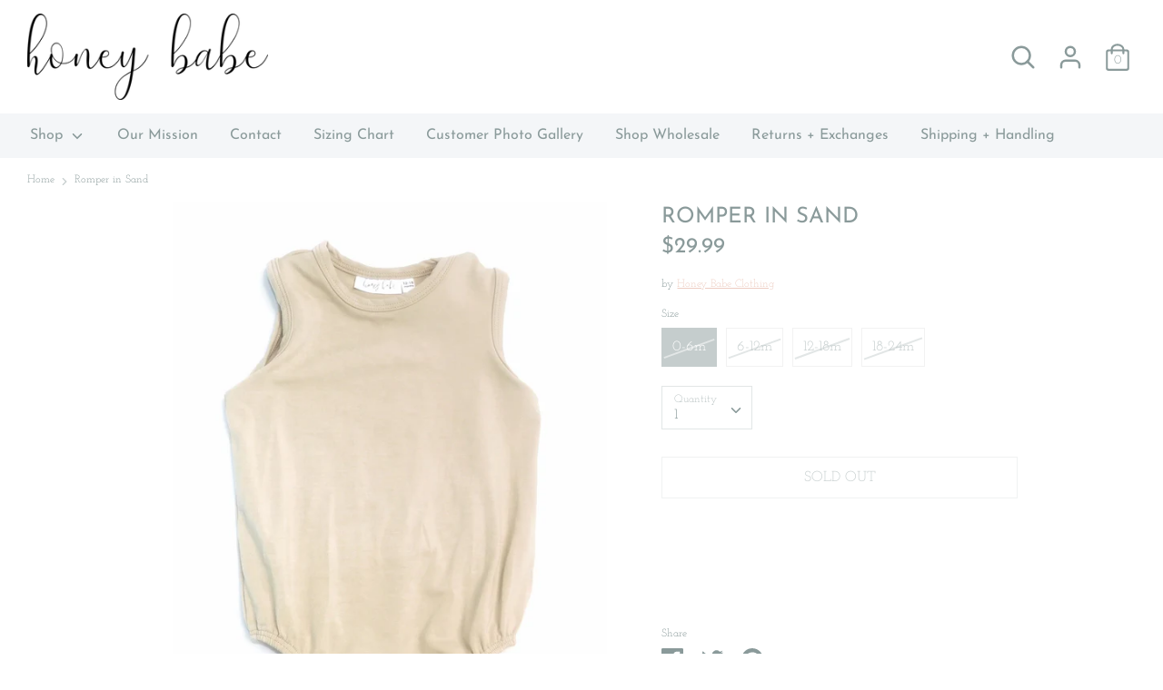

--- FILE ---
content_type: text/javascript; charset=utf-8
request_url: https://honeybabeclothing.com/products/routeins.js
body_size: 3189
content:
{"id":4495416819747,"title":"Shipping Protection by Route","handle":"routeins","description":"\n      Route provides protection for shipments that are lost, broken, or stolen.\n      Add Route to your cart at checkout to enable protection.\n      \u003cp\u003eVisit \u003ca href=\"https:\/\/route.com\"\u003eroute.com\u003c\/a\u003e to learn more.\u003c\/p\u003e\n    ","published_at":"2021-10-04T10:02:10-06:00","created_at":"2020-04-06T10:29:15-06:00","vendor":"Route","type":"Insurance","tags":[],"price":98,"price_min":98,"price_max":14038,"available":true,"price_varies":true,"compare_at_price":null,"compare_at_price_min":0,"compare_at_price_max":0,"compare_at_price_varies":false,"variants":[{"id":39466915758115,"title":"$0.98","option1":"$0.98","option2":null,"option3":null,"sku":"ROUTEINS10","requires_shipping":false,"taxable":false,"featured_image":{"id":34164500660259,"product_id":4495416819747,"position":1,"created_at":"2025-03-19T13:46:35-06:00","updated_at":"2025-03-19T13:46:40-06:00","alt":null,"width":2048,"height":2048,"src":"https:\/\/cdn.shopify.com\/s\/files\/1\/0022\/9736\/4516\/files\/route-package-protection-logo-v3.png?v=1742413600","variant_ids":[39466915758115,39466915790883,39466915823651,39466915856419,39466915889187,39466915921955,39466915954723,39466915987491,39466916020259,39466916053027,39466916085795,39466916118563,39466916151331,39466916184099,39466916216867,39466916249635,39466916282403,39466916315171,39466916347939,39466916380707,39466916413475,39466916446243,39466916479011,39466916511779,39466916544547,39466916577315,39466916610083,39466916642851,39466916675619,39466916708387,39466916741155,39466916773923,39466916806691,39466916839459,39466916872227,39466916904995,39466916937763,39466916970531,39466917003299,39466917036067,39466917068835,39466917101603,39466917134371,39466917167139,39466917199907,39466917232675,39466917265443,39466917298211,39466917330979,39466917363747,39466917396515,39466917429283,39466917462051,39466917494819,39466917527587,39466917560355,39466917593123,39466917625891,39466917658659,39466917691427,39466917724195,39466917756963,39466917789731,39466917822499,39466917855267,39466917888035,39466917920803,39466917953571,39466917986339,39466918019107,39466918051875,39466918084643,39466918117411,39466918150179,39466918182947,39466918215715]},"available":true,"name":"Shipping Protection by Route - $0.98","public_title":"$0.98","options":["$0.98"],"price":98,"weight":0,"compare_at_price":null,"inventory_management":null,"barcode":"850006768103","featured_media":{"alt":null,"id":26613940027427,"position":1,"preview_image":{"aspect_ratio":1.0,"height":2048,"width":2048,"src":"https:\/\/cdn.shopify.com\/s\/files\/1\/0022\/9736\/4516\/files\/route-package-protection-logo-v3.png?v=1742413600"}},"requires_selling_plan":false,"selling_plan_allocations":[]},{"id":39466915790883,"title":"$1.15","option1":"$1.15","option2":null,"option3":null,"sku":"ROUTEINS11","requires_shipping":false,"taxable":false,"featured_image":{"id":34164500660259,"product_id":4495416819747,"position":1,"created_at":"2025-03-19T13:46:35-06:00","updated_at":"2025-03-19T13:46:40-06:00","alt":null,"width":2048,"height":2048,"src":"https:\/\/cdn.shopify.com\/s\/files\/1\/0022\/9736\/4516\/files\/route-package-protection-logo-v3.png?v=1742413600","variant_ids":[39466915758115,39466915790883,39466915823651,39466915856419,39466915889187,39466915921955,39466915954723,39466915987491,39466916020259,39466916053027,39466916085795,39466916118563,39466916151331,39466916184099,39466916216867,39466916249635,39466916282403,39466916315171,39466916347939,39466916380707,39466916413475,39466916446243,39466916479011,39466916511779,39466916544547,39466916577315,39466916610083,39466916642851,39466916675619,39466916708387,39466916741155,39466916773923,39466916806691,39466916839459,39466916872227,39466916904995,39466916937763,39466916970531,39466917003299,39466917036067,39466917068835,39466917101603,39466917134371,39466917167139,39466917199907,39466917232675,39466917265443,39466917298211,39466917330979,39466917363747,39466917396515,39466917429283,39466917462051,39466917494819,39466917527587,39466917560355,39466917593123,39466917625891,39466917658659,39466917691427,39466917724195,39466917756963,39466917789731,39466917822499,39466917855267,39466917888035,39466917920803,39466917953571,39466917986339,39466918019107,39466918051875,39466918084643,39466918117411,39466918150179,39466918182947,39466918215715]},"available":true,"name":"Shipping Protection by Route - $1.15","public_title":"$1.15","options":["$1.15"],"price":115,"weight":0,"compare_at_price":null,"inventory_management":null,"barcode":"850006768110","featured_media":{"alt":null,"id":26613940027427,"position":1,"preview_image":{"aspect_ratio":1.0,"height":2048,"width":2048,"src":"https:\/\/cdn.shopify.com\/s\/files\/1\/0022\/9736\/4516\/files\/route-package-protection-logo-v3.png?v=1742413600"}},"requires_selling_plan":false,"selling_plan_allocations":[]},{"id":39466915823651,"title":"$1.35","option1":"$1.35","option2":null,"option3":null,"sku":"ROUTEINS12","requires_shipping":false,"taxable":false,"featured_image":{"id":34164500660259,"product_id":4495416819747,"position":1,"created_at":"2025-03-19T13:46:35-06:00","updated_at":"2025-03-19T13:46:40-06:00","alt":null,"width":2048,"height":2048,"src":"https:\/\/cdn.shopify.com\/s\/files\/1\/0022\/9736\/4516\/files\/route-package-protection-logo-v3.png?v=1742413600","variant_ids":[39466915758115,39466915790883,39466915823651,39466915856419,39466915889187,39466915921955,39466915954723,39466915987491,39466916020259,39466916053027,39466916085795,39466916118563,39466916151331,39466916184099,39466916216867,39466916249635,39466916282403,39466916315171,39466916347939,39466916380707,39466916413475,39466916446243,39466916479011,39466916511779,39466916544547,39466916577315,39466916610083,39466916642851,39466916675619,39466916708387,39466916741155,39466916773923,39466916806691,39466916839459,39466916872227,39466916904995,39466916937763,39466916970531,39466917003299,39466917036067,39466917068835,39466917101603,39466917134371,39466917167139,39466917199907,39466917232675,39466917265443,39466917298211,39466917330979,39466917363747,39466917396515,39466917429283,39466917462051,39466917494819,39466917527587,39466917560355,39466917593123,39466917625891,39466917658659,39466917691427,39466917724195,39466917756963,39466917789731,39466917822499,39466917855267,39466917888035,39466917920803,39466917953571,39466917986339,39466918019107,39466918051875,39466918084643,39466918117411,39466918150179,39466918182947,39466918215715]},"available":true,"name":"Shipping Protection by Route - $1.35","public_title":"$1.35","options":["$1.35"],"price":135,"weight":0,"compare_at_price":null,"inventory_management":null,"barcode":"850006768127","featured_media":{"alt":null,"id":26613940027427,"position":1,"preview_image":{"aspect_ratio":1.0,"height":2048,"width":2048,"src":"https:\/\/cdn.shopify.com\/s\/files\/1\/0022\/9736\/4516\/files\/route-package-protection-logo-v3.png?v=1742413600"}},"requires_selling_plan":false,"selling_plan_allocations":[]},{"id":39466915856419,"title":"$1.55","option1":"$1.55","option2":null,"option3":null,"sku":"ROUTEINS13","requires_shipping":false,"taxable":false,"featured_image":{"id":34164500660259,"product_id":4495416819747,"position":1,"created_at":"2025-03-19T13:46:35-06:00","updated_at":"2025-03-19T13:46:40-06:00","alt":null,"width":2048,"height":2048,"src":"https:\/\/cdn.shopify.com\/s\/files\/1\/0022\/9736\/4516\/files\/route-package-protection-logo-v3.png?v=1742413600","variant_ids":[39466915758115,39466915790883,39466915823651,39466915856419,39466915889187,39466915921955,39466915954723,39466915987491,39466916020259,39466916053027,39466916085795,39466916118563,39466916151331,39466916184099,39466916216867,39466916249635,39466916282403,39466916315171,39466916347939,39466916380707,39466916413475,39466916446243,39466916479011,39466916511779,39466916544547,39466916577315,39466916610083,39466916642851,39466916675619,39466916708387,39466916741155,39466916773923,39466916806691,39466916839459,39466916872227,39466916904995,39466916937763,39466916970531,39466917003299,39466917036067,39466917068835,39466917101603,39466917134371,39466917167139,39466917199907,39466917232675,39466917265443,39466917298211,39466917330979,39466917363747,39466917396515,39466917429283,39466917462051,39466917494819,39466917527587,39466917560355,39466917593123,39466917625891,39466917658659,39466917691427,39466917724195,39466917756963,39466917789731,39466917822499,39466917855267,39466917888035,39466917920803,39466917953571,39466917986339,39466918019107,39466918051875,39466918084643,39466918117411,39466918150179,39466918182947,39466918215715]},"available":true,"name":"Shipping Protection by Route - $1.55","public_title":"$1.55","options":["$1.55"],"price":155,"weight":0,"compare_at_price":null,"inventory_management":null,"barcode":"850006768134","featured_media":{"alt":null,"id":26613940027427,"position":1,"preview_image":{"aspect_ratio":1.0,"height":2048,"width":2048,"src":"https:\/\/cdn.shopify.com\/s\/files\/1\/0022\/9736\/4516\/files\/route-package-protection-logo-v3.png?v=1742413600"}},"requires_selling_plan":false,"selling_plan_allocations":[]},{"id":39466915889187,"title":"$1.75","option1":"$1.75","option2":null,"option3":null,"sku":"ROUTEINS14","requires_shipping":false,"taxable":false,"featured_image":{"id":34164500660259,"product_id":4495416819747,"position":1,"created_at":"2025-03-19T13:46:35-06:00","updated_at":"2025-03-19T13:46:40-06:00","alt":null,"width":2048,"height":2048,"src":"https:\/\/cdn.shopify.com\/s\/files\/1\/0022\/9736\/4516\/files\/route-package-protection-logo-v3.png?v=1742413600","variant_ids":[39466915758115,39466915790883,39466915823651,39466915856419,39466915889187,39466915921955,39466915954723,39466915987491,39466916020259,39466916053027,39466916085795,39466916118563,39466916151331,39466916184099,39466916216867,39466916249635,39466916282403,39466916315171,39466916347939,39466916380707,39466916413475,39466916446243,39466916479011,39466916511779,39466916544547,39466916577315,39466916610083,39466916642851,39466916675619,39466916708387,39466916741155,39466916773923,39466916806691,39466916839459,39466916872227,39466916904995,39466916937763,39466916970531,39466917003299,39466917036067,39466917068835,39466917101603,39466917134371,39466917167139,39466917199907,39466917232675,39466917265443,39466917298211,39466917330979,39466917363747,39466917396515,39466917429283,39466917462051,39466917494819,39466917527587,39466917560355,39466917593123,39466917625891,39466917658659,39466917691427,39466917724195,39466917756963,39466917789731,39466917822499,39466917855267,39466917888035,39466917920803,39466917953571,39466917986339,39466918019107,39466918051875,39466918084643,39466918117411,39466918150179,39466918182947,39466918215715]},"available":true,"name":"Shipping Protection by Route - $1.75","public_title":"$1.75","options":["$1.75"],"price":175,"weight":0,"compare_at_price":null,"inventory_management":null,"barcode":"850006768141","featured_media":{"alt":null,"id":26613940027427,"position":1,"preview_image":{"aspect_ratio":1.0,"height":2048,"width":2048,"src":"https:\/\/cdn.shopify.com\/s\/files\/1\/0022\/9736\/4516\/files\/route-package-protection-logo-v3.png?v=1742413600"}},"requires_selling_plan":false,"selling_plan_allocations":[]},{"id":39466915921955,"title":"$1.95","option1":"$1.95","option2":null,"option3":null,"sku":"ROUTEINS15","requires_shipping":false,"taxable":false,"featured_image":{"id":34164500660259,"product_id":4495416819747,"position":1,"created_at":"2025-03-19T13:46:35-06:00","updated_at":"2025-03-19T13:46:40-06:00","alt":null,"width":2048,"height":2048,"src":"https:\/\/cdn.shopify.com\/s\/files\/1\/0022\/9736\/4516\/files\/route-package-protection-logo-v3.png?v=1742413600","variant_ids":[39466915758115,39466915790883,39466915823651,39466915856419,39466915889187,39466915921955,39466915954723,39466915987491,39466916020259,39466916053027,39466916085795,39466916118563,39466916151331,39466916184099,39466916216867,39466916249635,39466916282403,39466916315171,39466916347939,39466916380707,39466916413475,39466916446243,39466916479011,39466916511779,39466916544547,39466916577315,39466916610083,39466916642851,39466916675619,39466916708387,39466916741155,39466916773923,39466916806691,39466916839459,39466916872227,39466916904995,39466916937763,39466916970531,39466917003299,39466917036067,39466917068835,39466917101603,39466917134371,39466917167139,39466917199907,39466917232675,39466917265443,39466917298211,39466917330979,39466917363747,39466917396515,39466917429283,39466917462051,39466917494819,39466917527587,39466917560355,39466917593123,39466917625891,39466917658659,39466917691427,39466917724195,39466917756963,39466917789731,39466917822499,39466917855267,39466917888035,39466917920803,39466917953571,39466917986339,39466918019107,39466918051875,39466918084643,39466918117411,39466918150179,39466918182947,39466918215715]},"available":true,"name":"Shipping Protection by Route - $1.95","public_title":"$1.95","options":["$1.95"],"price":195,"weight":0,"compare_at_price":null,"inventory_management":null,"barcode":"850006768158","featured_media":{"alt":null,"id":26613940027427,"position":1,"preview_image":{"aspect_ratio":1.0,"height":2048,"width":2048,"src":"https:\/\/cdn.shopify.com\/s\/files\/1\/0022\/9736\/4516\/files\/route-package-protection-logo-v3.png?v=1742413600"}},"requires_selling_plan":false,"selling_plan_allocations":[]},{"id":39466915954723,"title":"$2.15","option1":"$2.15","option2":null,"option3":null,"sku":"ROUTEINS16","requires_shipping":false,"taxable":false,"featured_image":{"id":34164500660259,"product_id":4495416819747,"position":1,"created_at":"2025-03-19T13:46:35-06:00","updated_at":"2025-03-19T13:46:40-06:00","alt":null,"width":2048,"height":2048,"src":"https:\/\/cdn.shopify.com\/s\/files\/1\/0022\/9736\/4516\/files\/route-package-protection-logo-v3.png?v=1742413600","variant_ids":[39466915758115,39466915790883,39466915823651,39466915856419,39466915889187,39466915921955,39466915954723,39466915987491,39466916020259,39466916053027,39466916085795,39466916118563,39466916151331,39466916184099,39466916216867,39466916249635,39466916282403,39466916315171,39466916347939,39466916380707,39466916413475,39466916446243,39466916479011,39466916511779,39466916544547,39466916577315,39466916610083,39466916642851,39466916675619,39466916708387,39466916741155,39466916773923,39466916806691,39466916839459,39466916872227,39466916904995,39466916937763,39466916970531,39466917003299,39466917036067,39466917068835,39466917101603,39466917134371,39466917167139,39466917199907,39466917232675,39466917265443,39466917298211,39466917330979,39466917363747,39466917396515,39466917429283,39466917462051,39466917494819,39466917527587,39466917560355,39466917593123,39466917625891,39466917658659,39466917691427,39466917724195,39466917756963,39466917789731,39466917822499,39466917855267,39466917888035,39466917920803,39466917953571,39466917986339,39466918019107,39466918051875,39466918084643,39466918117411,39466918150179,39466918182947,39466918215715]},"available":true,"name":"Shipping Protection by Route - $2.15","public_title":"$2.15","options":["$2.15"],"price":215,"weight":0,"compare_at_price":null,"inventory_management":null,"barcode":"850006768165","featured_media":{"alt":null,"id":26613940027427,"position":1,"preview_image":{"aspect_ratio":1.0,"height":2048,"width":2048,"src":"https:\/\/cdn.shopify.com\/s\/files\/1\/0022\/9736\/4516\/files\/route-package-protection-logo-v3.png?v=1742413600"}},"requires_selling_plan":false,"selling_plan_allocations":[]},{"id":39466915987491,"title":"$2.35","option1":"$2.35","option2":null,"option3":null,"sku":"ROUTEINS17","requires_shipping":false,"taxable":false,"featured_image":{"id":34164500660259,"product_id":4495416819747,"position":1,"created_at":"2025-03-19T13:46:35-06:00","updated_at":"2025-03-19T13:46:40-06:00","alt":null,"width":2048,"height":2048,"src":"https:\/\/cdn.shopify.com\/s\/files\/1\/0022\/9736\/4516\/files\/route-package-protection-logo-v3.png?v=1742413600","variant_ids":[39466915758115,39466915790883,39466915823651,39466915856419,39466915889187,39466915921955,39466915954723,39466915987491,39466916020259,39466916053027,39466916085795,39466916118563,39466916151331,39466916184099,39466916216867,39466916249635,39466916282403,39466916315171,39466916347939,39466916380707,39466916413475,39466916446243,39466916479011,39466916511779,39466916544547,39466916577315,39466916610083,39466916642851,39466916675619,39466916708387,39466916741155,39466916773923,39466916806691,39466916839459,39466916872227,39466916904995,39466916937763,39466916970531,39466917003299,39466917036067,39466917068835,39466917101603,39466917134371,39466917167139,39466917199907,39466917232675,39466917265443,39466917298211,39466917330979,39466917363747,39466917396515,39466917429283,39466917462051,39466917494819,39466917527587,39466917560355,39466917593123,39466917625891,39466917658659,39466917691427,39466917724195,39466917756963,39466917789731,39466917822499,39466917855267,39466917888035,39466917920803,39466917953571,39466917986339,39466918019107,39466918051875,39466918084643,39466918117411,39466918150179,39466918182947,39466918215715]},"available":true,"name":"Shipping Protection by Route - $2.35","public_title":"$2.35","options":["$2.35"],"price":235,"weight":0,"compare_at_price":null,"inventory_management":null,"barcode":"850006768172","featured_media":{"alt":null,"id":26613940027427,"position":1,"preview_image":{"aspect_ratio":1.0,"height":2048,"width":2048,"src":"https:\/\/cdn.shopify.com\/s\/files\/1\/0022\/9736\/4516\/files\/route-package-protection-logo-v3.png?v=1742413600"}},"requires_selling_plan":false,"selling_plan_allocations":[]},{"id":39466916020259,"title":"$2.55","option1":"$2.55","option2":null,"option3":null,"sku":"ROUTEINS18","requires_shipping":false,"taxable":false,"featured_image":{"id":34164500660259,"product_id":4495416819747,"position":1,"created_at":"2025-03-19T13:46:35-06:00","updated_at":"2025-03-19T13:46:40-06:00","alt":null,"width":2048,"height":2048,"src":"https:\/\/cdn.shopify.com\/s\/files\/1\/0022\/9736\/4516\/files\/route-package-protection-logo-v3.png?v=1742413600","variant_ids":[39466915758115,39466915790883,39466915823651,39466915856419,39466915889187,39466915921955,39466915954723,39466915987491,39466916020259,39466916053027,39466916085795,39466916118563,39466916151331,39466916184099,39466916216867,39466916249635,39466916282403,39466916315171,39466916347939,39466916380707,39466916413475,39466916446243,39466916479011,39466916511779,39466916544547,39466916577315,39466916610083,39466916642851,39466916675619,39466916708387,39466916741155,39466916773923,39466916806691,39466916839459,39466916872227,39466916904995,39466916937763,39466916970531,39466917003299,39466917036067,39466917068835,39466917101603,39466917134371,39466917167139,39466917199907,39466917232675,39466917265443,39466917298211,39466917330979,39466917363747,39466917396515,39466917429283,39466917462051,39466917494819,39466917527587,39466917560355,39466917593123,39466917625891,39466917658659,39466917691427,39466917724195,39466917756963,39466917789731,39466917822499,39466917855267,39466917888035,39466917920803,39466917953571,39466917986339,39466918019107,39466918051875,39466918084643,39466918117411,39466918150179,39466918182947,39466918215715]},"available":true,"name":"Shipping Protection by Route - $2.55","public_title":"$2.55","options":["$2.55"],"price":255,"weight":0,"compare_at_price":null,"inventory_management":null,"barcode":"850006768189","featured_media":{"alt":null,"id":26613940027427,"position":1,"preview_image":{"aspect_ratio":1.0,"height":2048,"width":2048,"src":"https:\/\/cdn.shopify.com\/s\/files\/1\/0022\/9736\/4516\/files\/route-package-protection-logo-v3.png?v=1742413600"}},"requires_selling_plan":false,"selling_plan_allocations":[]},{"id":39466916053027,"title":"$2.75","option1":"$2.75","option2":null,"option3":null,"sku":"ROUTEINS19","requires_shipping":false,"taxable":false,"featured_image":{"id":34164500660259,"product_id":4495416819747,"position":1,"created_at":"2025-03-19T13:46:35-06:00","updated_at":"2025-03-19T13:46:40-06:00","alt":null,"width":2048,"height":2048,"src":"https:\/\/cdn.shopify.com\/s\/files\/1\/0022\/9736\/4516\/files\/route-package-protection-logo-v3.png?v=1742413600","variant_ids":[39466915758115,39466915790883,39466915823651,39466915856419,39466915889187,39466915921955,39466915954723,39466915987491,39466916020259,39466916053027,39466916085795,39466916118563,39466916151331,39466916184099,39466916216867,39466916249635,39466916282403,39466916315171,39466916347939,39466916380707,39466916413475,39466916446243,39466916479011,39466916511779,39466916544547,39466916577315,39466916610083,39466916642851,39466916675619,39466916708387,39466916741155,39466916773923,39466916806691,39466916839459,39466916872227,39466916904995,39466916937763,39466916970531,39466917003299,39466917036067,39466917068835,39466917101603,39466917134371,39466917167139,39466917199907,39466917232675,39466917265443,39466917298211,39466917330979,39466917363747,39466917396515,39466917429283,39466917462051,39466917494819,39466917527587,39466917560355,39466917593123,39466917625891,39466917658659,39466917691427,39466917724195,39466917756963,39466917789731,39466917822499,39466917855267,39466917888035,39466917920803,39466917953571,39466917986339,39466918019107,39466918051875,39466918084643,39466918117411,39466918150179,39466918182947,39466918215715]},"available":true,"name":"Shipping Protection by Route - $2.75","public_title":"$2.75","options":["$2.75"],"price":275,"weight":0,"compare_at_price":null,"inventory_management":null,"barcode":"850006768196","featured_media":{"alt":null,"id":26613940027427,"position":1,"preview_image":{"aspect_ratio":1.0,"height":2048,"width":2048,"src":"https:\/\/cdn.shopify.com\/s\/files\/1\/0022\/9736\/4516\/files\/route-package-protection-logo-v3.png?v=1742413600"}},"requires_selling_plan":false,"selling_plan_allocations":[]},{"id":39466916085795,"title":"$2.95","option1":"$2.95","option2":null,"option3":null,"sku":"ROUTEINS20","requires_shipping":false,"taxable":false,"featured_image":{"id":34164500660259,"product_id":4495416819747,"position":1,"created_at":"2025-03-19T13:46:35-06:00","updated_at":"2025-03-19T13:46:40-06:00","alt":null,"width":2048,"height":2048,"src":"https:\/\/cdn.shopify.com\/s\/files\/1\/0022\/9736\/4516\/files\/route-package-protection-logo-v3.png?v=1742413600","variant_ids":[39466915758115,39466915790883,39466915823651,39466915856419,39466915889187,39466915921955,39466915954723,39466915987491,39466916020259,39466916053027,39466916085795,39466916118563,39466916151331,39466916184099,39466916216867,39466916249635,39466916282403,39466916315171,39466916347939,39466916380707,39466916413475,39466916446243,39466916479011,39466916511779,39466916544547,39466916577315,39466916610083,39466916642851,39466916675619,39466916708387,39466916741155,39466916773923,39466916806691,39466916839459,39466916872227,39466916904995,39466916937763,39466916970531,39466917003299,39466917036067,39466917068835,39466917101603,39466917134371,39466917167139,39466917199907,39466917232675,39466917265443,39466917298211,39466917330979,39466917363747,39466917396515,39466917429283,39466917462051,39466917494819,39466917527587,39466917560355,39466917593123,39466917625891,39466917658659,39466917691427,39466917724195,39466917756963,39466917789731,39466917822499,39466917855267,39466917888035,39466917920803,39466917953571,39466917986339,39466918019107,39466918051875,39466918084643,39466918117411,39466918150179,39466918182947,39466918215715]},"available":true,"name":"Shipping Protection by Route - $2.95","public_title":"$2.95","options":["$2.95"],"price":295,"weight":0,"compare_at_price":null,"inventory_management":null,"barcode":"850006768202","featured_media":{"alt":null,"id":26613940027427,"position":1,"preview_image":{"aspect_ratio":1.0,"height":2048,"width":2048,"src":"https:\/\/cdn.shopify.com\/s\/files\/1\/0022\/9736\/4516\/files\/route-package-protection-logo-v3.png?v=1742413600"}},"requires_selling_plan":false,"selling_plan_allocations":[]},{"id":39466916118563,"title":"$3.15","option1":"$3.15","option2":null,"option3":null,"sku":"ROUTEINS21","requires_shipping":false,"taxable":false,"featured_image":{"id":34164500660259,"product_id":4495416819747,"position":1,"created_at":"2025-03-19T13:46:35-06:00","updated_at":"2025-03-19T13:46:40-06:00","alt":null,"width":2048,"height":2048,"src":"https:\/\/cdn.shopify.com\/s\/files\/1\/0022\/9736\/4516\/files\/route-package-protection-logo-v3.png?v=1742413600","variant_ids":[39466915758115,39466915790883,39466915823651,39466915856419,39466915889187,39466915921955,39466915954723,39466915987491,39466916020259,39466916053027,39466916085795,39466916118563,39466916151331,39466916184099,39466916216867,39466916249635,39466916282403,39466916315171,39466916347939,39466916380707,39466916413475,39466916446243,39466916479011,39466916511779,39466916544547,39466916577315,39466916610083,39466916642851,39466916675619,39466916708387,39466916741155,39466916773923,39466916806691,39466916839459,39466916872227,39466916904995,39466916937763,39466916970531,39466917003299,39466917036067,39466917068835,39466917101603,39466917134371,39466917167139,39466917199907,39466917232675,39466917265443,39466917298211,39466917330979,39466917363747,39466917396515,39466917429283,39466917462051,39466917494819,39466917527587,39466917560355,39466917593123,39466917625891,39466917658659,39466917691427,39466917724195,39466917756963,39466917789731,39466917822499,39466917855267,39466917888035,39466917920803,39466917953571,39466917986339,39466918019107,39466918051875,39466918084643,39466918117411,39466918150179,39466918182947,39466918215715]},"available":true,"name":"Shipping Protection by Route - $3.15","public_title":"$3.15","options":["$3.15"],"price":315,"weight":0,"compare_at_price":null,"inventory_management":null,"barcode":"850006768219","featured_media":{"alt":null,"id":26613940027427,"position":1,"preview_image":{"aspect_ratio":1.0,"height":2048,"width":2048,"src":"https:\/\/cdn.shopify.com\/s\/files\/1\/0022\/9736\/4516\/files\/route-package-protection-logo-v3.png?v=1742413600"}},"requires_selling_plan":false,"selling_plan_allocations":[]},{"id":39466916151331,"title":"$3.35","option1":"$3.35","option2":null,"option3":null,"sku":"ROUTEINS22","requires_shipping":false,"taxable":false,"featured_image":{"id":34164500660259,"product_id":4495416819747,"position":1,"created_at":"2025-03-19T13:46:35-06:00","updated_at":"2025-03-19T13:46:40-06:00","alt":null,"width":2048,"height":2048,"src":"https:\/\/cdn.shopify.com\/s\/files\/1\/0022\/9736\/4516\/files\/route-package-protection-logo-v3.png?v=1742413600","variant_ids":[39466915758115,39466915790883,39466915823651,39466915856419,39466915889187,39466915921955,39466915954723,39466915987491,39466916020259,39466916053027,39466916085795,39466916118563,39466916151331,39466916184099,39466916216867,39466916249635,39466916282403,39466916315171,39466916347939,39466916380707,39466916413475,39466916446243,39466916479011,39466916511779,39466916544547,39466916577315,39466916610083,39466916642851,39466916675619,39466916708387,39466916741155,39466916773923,39466916806691,39466916839459,39466916872227,39466916904995,39466916937763,39466916970531,39466917003299,39466917036067,39466917068835,39466917101603,39466917134371,39466917167139,39466917199907,39466917232675,39466917265443,39466917298211,39466917330979,39466917363747,39466917396515,39466917429283,39466917462051,39466917494819,39466917527587,39466917560355,39466917593123,39466917625891,39466917658659,39466917691427,39466917724195,39466917756963,39466917789731,39466917822499,39466917855267,39466917888035,39466917920803,39466917953571,39466917986339,39466918019107,39466918051875,39466918084643,39466918117411,39466918150179,39466918182947,39466918215715]},"available":true,"name":"Shipping Protection by Route - $3.35","public_title":"$3.35","options":["$3.35"],"price":335,"weight":0,"compare_at_price":null,"inventory_management":null,"barcode":"850006768226","featured_media":{"alt":null,"id":26613940027427,"position":1,"preview_image":{"aspect_ratio":1.0,"height":2048,"width":2048,"src":"https:\/\/cdn.shopify.com\/s\/files\/1\/0022\/9736\/4516\/files\/route-package-protection-logo-v3.png?v=1742413600"}},"requires_selling_plan":false,"selling_plan_allocations":[]},{"id":39466916184099,"title":"$3.55","option1":"$3.55","option2":null,"option3":null,"sku":"ROUTEINS23","requires_shipping":false,"taxable":false,"featured_image":{"id":34164500660259,"product_id":4495416819747,"position":1,"created_at":"2025-03-19T13:46:35-06:00","updated_at":"2025-03-19T13:46:40-06:00","alt":null,"width":2048,"height":2048,"src":"https:\/\/cdn.shopify.com\/s\/files\/1\/0022\/9736\/4516\/files\/route-package-protection-logo-v3.png?v=1742413600","variant_ids":[39466915758115,39466915790883,39466915823651,39466915856419,39466915889187,39466915921955,39466915954723,39466915987491,39466916020259,39466916053027,39466916085795,39466916118563,39466916151331,39466916184099,39466916216867,39466916249635,39466916282403,39466916315171,39466916347939,39466916380707,39466916413475,39466916446243,39466916479011,39466916511779,39466916544547,39466916577315,39466916610083,39466916642851,39466916675619,39466916708387,39466916741155,39466916773923,39466916806691,39466916839459,39466916872227,39466916904995,39466916937763,39466916970531,39466917003299,39466917036067,39466917068835,39466917101603,39466917134371,39466917167139,39466917199907,39466917232675,39466917265443,39466917298211,39466917330979,39466917363747,39466917396515,39466917429283,39466917462051,39466917494819,39466917527587,39466917560355,39466917593123,39466917625891,39466917658659,39466917691427,39466917724195,39466917756963,39466917789731,39466917822499,39466917855267,39466917888035,39466917920803,39466917953571,39466917986339,39466918019107,39466918051875,39466918084643,39466918117411,39466918150179,39466918182947,39466918215715]},"available":true,"name":"Shipping Protection by Route - $3.55","public_title":"$3.55","options":["$3.55"],"price":355,"weight":0,"compare_at_price":null,"inventory_management":null,"barcode":"850006768233","featured_media":{"alt":null,"id":26613940027427,"position":1,"preview_image":{"aspect_ratio":1.0,"height":2048,"width":2048,"src":"https:\/\/cdn.shopify.com\/s\/files\/1\/0022\/9736\/4516\/files\/route-package-protection-logo-v3.png?v=1742413600"}},"requires_selling_plan":false,"selling_plan_allocations":[]},{"id":39466916216867,"title":"$3.75","option1":"$3.75","option2":null,"option3":null,"sku":"ROUTEINS24","requires_shipping":false,"taxable":false,"featured_image":{"id":34164500660259,"product_id":4495416819747,"position":1,"created_at":"2025-03-19T13:46:35-06:00","updated_at":"2025-03-19T13:46:40-06:00","alt":null,"width":2048,"height":2048,"src":"https:\/\/cdn.shopify.com\/s\/files\/1\/0022\/9736\/4516\/files\/route-package-protection-logo-v3.png?v=1742413600","variant_ids":[39466915758115,39466915790883,39466915823651,39466915856419,39466915889187,39466915921955,39466915954723,39466915987491,39466916020259,39466916053027,39466916085795,39466916118563,39466916151331,39466916184099,39466916216867,39466916249635,39466916282403,39466916315171,39466916347939,39466916380707,39466916413475,39466916446243,39466916479011,39466916511779,39466916544547,39466916577315,39466916610083,39466916642851,39466916675619,39466916708387,39466916741155,39466916773923,39466916806691,39466916839459,39466916872227,39466916904995,39466916937763,39466916970531,39466917003299,39466917036067,39466917068835,39466917101603,39466917134371,39466917167139,39466917199907,39466917232675,39466917265443,39466917298211,39466917330979,39466917363747,39466917396515,39466917429283,39466917462051,39466917494819,39466917527587,39466917560355,39466917593123,39466917625891,39466917658659,39466917691427,39466917724195,39466917756963,39466917789731,39466917822499,39466917855267,39466917888035,39466917920803,39466917953571,39466917986339,39466918019107,39466918051875,39466918084643,39466918117411,39466918150179,39466918182947,39466918215715]},"available":true,"name":"Shipping Protection by Route - $3.75","public_title":"$3.75","options":["$3.75"],"price":375,"weight":0,"compare_at_price":null,"inventory_management":null,"barcode":"850006768240","featured_media":{"alt":null,"id":26613940027427,"position":1,"preview_image":{"aspect_ratio":1.0,"height":2048,"width":2048,"src":"https:\/\/cdn.shopify.com\/s\/files\/1\/0022\/9736\/4516\/files\/route-package-protection-logo-v3.png?v=1742413600"}},"requires_selling_plan":false,"selling_plan_allocations":[]},{"id":39466916249635,"title":"$3.95","option1":"$3.95","option2":null,"option3":null,"sku":"ROUTEINS25","requires_shipping":false,"taxable":false,"featured_image":{"id":34164500660259,"product_id":4495416819747,"position":1,"created_at":"2025-03-19T13:46:35-06:00","updated_at":"2025-03-19T13:46:40-06:00","alt":null,"width":2048,"height":2048,"src":"https:\/\/cdn.shopify.com\/s\/files\/1\/0022\/9736\/4516\/files\/route-package-protection-logo-v3.png?v=1742413600","variant_ids":[39466915758115,39466915790883,39466915823651,39466915856419,39466915889187,39466915921955,39466915954723,39466915987491,39466916020259,39466916053027,39466916085795,39466916118563,39466916151331,39466916184099,39466916216867,39466916249635,39466916282403,39466916315171,39466916347939,39466916380707,39466916413475,39466916446243,39466916479011,39466916511779,39466916544547,39466916577315,39466916610083,39466916642851,39466916675619,39466916708387,39466916741155,39466916773923,39466916806691,39466916839459,39466916872227,39466916904995,39466916937763,39466916970531,39466917003299,39466917036067,39466917068835,39466917101603,39466917134371,39466917167139,39466917199907,39466917232675,39466917265443,39466917298211,39466917330979,39466917363747,39466917396515,39466917429283,39466917462051,39466917494819,39466917527587,39466917560355,39466917593123,39466917625891,39466917658659,39466917691427,39466917724195,39466917756963,39466917789731,39466917822499,39466917855267,39466917888035,39466917920803,39466917953571,39466917986339,39466918019107,39466918051875,39466918084643,39466918117411,39466918150179,39466918182947,39466918215715]},"available":true,"name":"Shipping Protection by Route - $3.95","public_title":"$3.95","options":["$3.95"],"price":395,"weight":0,"compare_at_price":null,"inventory_management":null,"barcode":"850006768257","featured_media":{"alt":null,"id":26613940027427,"position":1,"preview_image":{"aspect_ratio":1.0,"height":2048,"width":2048,"src":"https:\/\/cdn.shopify.com\/s\/files\/1\/0022\/9736\/4516\/files\/route-package-protection-logo-v3.png?v=1742413600"}},"requires_selling_plan":false,"selling_plan_allocations":[]},{"id":39466916282403,"title":"$4.15","option1":"$4.15","option2":null,"option3":null,"sku":"ROUTEINS26","requires_shipping":false,"taxable":false,"featured_image":{"id":34164500660259,"product_id":4495416819747,"position":1,"created_at":"2025-03-19T13:46:35-06:00","updated_at":"2025-03-19T13:46:40-06:00","alt":null,"width":2048,"height":2048,"src":"https:\/\/cdn.shopify.com\/s\/files\/1\/0022\/9736\/4516\/files\/route-package-protection-logo-v3.png?v=1742413600","variant_ids":[39466915758115,39466915790883,39466915823651,39466915856419,39466915889187,39466915921955,39466915954723,39466915987491,39466916020259,39466916053027,39466916085795,39466916118563,39466916151331,39466916184099,39466916216867,39466916249635,39466916282403,39466916315171,39466916347939,39466916380707,39466916413475,39466916446243,39466916479011,39466916511779,39466916544547,39466916577315,39466916610083,39466916642851,39466916675619,39466916708387,39466916741155,39466916773923,39466916806691,39466916839459,39466916872227,39466916904995,39466916937763,39466916970531,39466917003299,39466917036067,39466917068835,39466917101603,39466917134371,39466917167139,39466917199907,39466917232675,39466917265443,39466917298211,39466917330979,39466917363747,39466917396515,39466917429283,39466917462051,39466917494819,39466917527587,39466917560355,39466917593123,39466917625891,39466917658659,39466917691427,39466917724195,39466917756963,39466917789731,39466917822499,39466917855267,39466917888035,39466917920803,39466917953571,39466917986339,39466918019107,39466918051875,39466918084643,39466918117411,39466918150179,39466918182947,39466918215715]},"available":true,"name":"Shipping Protection by Route - $4.15","public_title":"$4.15","options":["$4.15"],"price":415,"weight":0,"compare_at_price":null,"inventory_management":null,"barcode":"850006768264","featured_media":{"alt":null,"id":26613940027427,"position":1,"preview_image":{"aspect_ratio":1.0,"height":2048,"width":2048,"src":"https:\/\/cdn.shopify.com\/s\/files\/1\/0022\/9736\/4516\/files\/route-package-protection-logo-v3.png?v=1742413600"}},"requires_selling_plan":false,"selling_plan_allocations":[]},{"id":39466916315171,"title":"$4.35","option1":"$4.35","option2":null,"option3":null,"sku":"ROUTEINS27","requires_shipping":false,"taxable":false,"featured_image":{"id":34164500660259,"product_id":4495416819747,"position":1,"created_at":"2025-03-19T13:46:35-06:00","updated_at":"2025-03-19T13:46:40-06:00","alt":null,"width":2048,"height":2048,"src":"https:\/\/cdn.shopify.com\/s\/files\/1\/0022\/9736\/4516\/files\/route-package-protection-logo-v3.png?v=1742413600","variant_ids":[39466915758115,39466915790883,39466915823651,39466915856419,39466915889187,39466915921955,39466915954723,39466915987491,39466916020259,39466916053027,39466916085795,39466916118563,39466916151331,39466916184099,39466916216867,39466916249635,39466916282403,39466916315171,39466916347939,39466916380707,39466916413475,39466916446243,39466916479011,39466916511779,39466916544547,39466916577315,39466916610083,39466916642851,39466916675619,39466916708387,39466916741155,39466916773923,39466916806691,39466916839459,39466916872227,39466916904995,39466916937763,39466916970531,39466917003299,39466917036067,39466917068835,39466917101603,39466917134371,39466917167139,39466917199907,39466917232675,39466917265443,39466917298211,39466917330979,39466917363747,39466917396515,39466917429283,39466917462051,39466917494819,39466917527587,39466917560355,39466917593123,39466917625891,39466917658659,39466917691427,39466917724195,39466917756963,39466917789731,39466917822499,39466917855267,39466917888035,39466917920803,39466917953571,39466917986339,39466918019107,39466918051875,39466918084643,39466918117411,39466918150179,39466918182947,39466918215715]},"available":true,"name":"Shipping Protection by Route - $4.35","public_title":"$4.35","options":["$4.35"],"price":435,"weight":0,"compare_at_price":null,"inventory_management":null,"barcode":"850006768271","featured_media":{"alt":null,"id":26613940027427,"position":1,"preview_image":{"aspect_ratio":1.0,"height":2048,"width":2048,"src":"https:\/\/cdn.shopify.com\/s\/files\/1\/0022\/9736\/4516\/files\/route-package-protection-logo-v3.png?v=1742413600"}},"requires_selling_plan":false,"selling_plan_allocations":[]},{"id":39466916347939,"title":"$4.55","option1":"$4.55","option2":null,"option3":null,"sku":"ROUTEINS28","requires_shipping":false,"taxable":false,"featured_image":{"id":34164500660259,"product_id":4495416819747,"position":1,"created_at":"2025-03-19T13:46:35-06:00","updated_at":"2025-03-19T13:46:40-06:00","alt":null,"width":2048,"height":2048,"src":"https:\/\/cdn.shopify.com\/s\/files\/1\/0022\/9736\/4516\/files\/route-package-protection-logo-v3.png?v=1742413600","variant_ids":[39466915758115,39466915790883,39466915823651,39466915856419,39466915889187,39466915921955,39466915954723,39466915987491,39466916020259,39466916053027,39466916085795,39466916118563,39466916151331,39466916184099,39466916216867,39466916249635,39466916282403,39466916315171,39466916347939,39466916380707,39466916413475,39466916446243,39466916479011,39466916511779,39466916544547,39466916577315,39466916610083,39466916642851,39466916675619,39466916708387,39466916741155,39466916773923,39466916806691,39466916839459,39466916872227,39466916904995,39466916937763,39466916970531,39466917003299,39466917036067,39466917068835,39466917101603,39466917134371,39466917167139,39466917199907,39466917232675,39466917265443,39466917298211,39466917330979,39466917363747,39466917396515,39466917429283,39466917462051,39466917494819,39466917527587,39466917560355,39466917593123,39466917625891,39466917658659,39466917691427,39466917724195,39466917756963,39466917789731,39466917822499,39466917855267,39466917888035,39466917920803,39466917953571,39466917986339,39466918019107,39466918051875,39466918084643,39466918117411,39466918150179,39466918182947,39466918215715]},"available":true,"name":"Shipping Protection by Route - $4.55","public_title":"$4.55","options":["$4.55"],"price":455,"weight":0,"compare_at_price":null,"inventory_management":null,"barcode":"850006768288","featured_media":{"alt":null,"id":26613940027427,"position":1,"preview_image":{"aspect_ratio":1.0,"height":2048,"width":2048,"src":"https:\/\/cdn.shopify.com\/s\/files\/1\/0022\/9736\/4516\/files\/route-package-protection-logo-v3.png?v=1742413600"}},"requires_selling_plan":false,"selling_plan_allocations":[]},{"id":39466916380707,"title":"$4.75","option1":"$4.75","option2":null,"option3":null,"sku":"ROUTEINS29","requires_shipping":false,"taxable":false,"featured_image":{"id":34164500660259,"product_id":4495416819747,"position":1,"created_at":"2025-03-19T13:46:35-06:00","updated_at":"2025-03-19T13:46:40-06:00","alt":null,"width":2048,"height":2048,"src":"https:\/\/cdn.shopify.com\/s\/files\/1\/0022\/9736\/4516\/files\/route-package-protection-logo-v3.png?v=1742413600","variant_ids":[39466915758115,39466915790883,39466915823651,39466915856419,39466915889187,39466915921955,39466915954723,39466915987491,39466916020259,39466916053027,39466916085795,39466916118563,39466916151331,39466916184099,39466916216867,39466916249635,39466916282403,39466916315171,39466916347939,39466916380707,39466916413475,39466916446243,39466916479011,39466916511779,39466916544547,39466916577315,39466916610083,39466916642851,39466916675619,39466916708387,39466916741155,39466916773923,39466916806691,39466916839459,39466916872227,39466916904995,39466916937763,39466916970531,39466917003299,39466917036067,39466917068835,39466917101603,39466917134371,39466917167139,39466917199907,39466917232675,39466917265443,39466917298211,39466917330979,39466917363747,39466917396515,39466917429283,39466917462051,39466917494819,39466917527587,39466917560355,39466917593123,39466917625891,39466917658659,39466917691427,39466917724195,39466917756963,39466917789731,39466917822499,39466917855267,39466917888035,39466917920803,39466917953571,39466917986339,39466918019107,39466918051875,39466918084643,39466918117411,39466918150179,39466918182947,39466918215715]},"available":true,"name":"Shipping Protection by Route - $4.75","public_title":"$4.75","options":["$4.75"],"price":475,"weight":0,"compare_at_price":null,"inventory_management":null,"barcode":"850006768295","featured_media":{"alt":null,"id":26613940027427,"position":1,"preview_image":{"aspect_ratio":1.0,"height":2048,"width":2048,"src":"https:\/\/cdn.shopify.com\/s\/files\/1\/0022\/9736\/4516\/files\/route-package-protection-logo-v3.png?v=1742413600"}},"requires_selling_plan":false,"selling_plan_allocations":[]},{"id":39466916413475,"title":"$4.95","option1":"$4.95","option2":null,"option3":null,"sku":"ROUTEINS30","requires_shipping":false,"taxable":false,"featured_image":{"id":34164500660259,"product_id":4495416819747,"position":1,"created_at":"2025-03-19T13:46:35-06:00","updated_at":"2025-03-19T13:46:40-06:00","alt":null,"width":2048,"height":2048,"src":"https:\/\/cdn.shopify.com\/s\/files\/1\/0022\/9736\/4516\/files\/route-package-protection-logo-v3.png?v=1742413600","variant_ids":[39466915758115,39466915790883,39466915823651,39466915856419,39466915889187,39466915921955,39466915954723,39466915987491,39466916020259,39466916053027,39466916085795,39466916118563,39466916151331,39466916184099,39466916216867,39466916249635,39466916282403,39466916315171,39466916347939,39466916380707,39466916413475,39466916446243,39466916479011,39466916511779,39466916544547,39466916577315,39466916610083,39466916642851,39466916675619,39466916708387,39466916741155,39466916773923,39466916806691,39466916839459,39466916872227,39466916904995,39466916937763,39466916970531,39466917003299,39466917036067,39466917068835,39466917101603,39466917134371,39466917167139,39466917199907,39466917232675,39466917265443,39466917298211,39466917330979,39466917363747,39466917396515,39466917429283,39466917462051,39466917494819,39466917527587,39466917560355,39466917593123,39466917625891,39466917658659,39466917691427,39466917724195,39466917756963,39466917789731,39466917822499,39466917855267,39466917888035,39466917920803,39466917953571,39466917986339,39466918019107,39466918051875,39466918084643,39466918117411,39466918150179,39466918182947,39466918215715]},"available":true,"name":"Shipping Protection by Route - $4.95","public_title":"$4.95","options":["$4.95"],"price":495,"weight":0,"compare_at_price":null,"inventory_management":null,"barcode":"850006768301","featured_media":{"alt":null,"id":26613940027427,"position":1,"preview_image":{"aspect_ratio":1.0,"height":2048,"width":2048,"src":"https:\/\/cdn.shopify.com\/s\/files\/1\/0022\/9736\/4516\/files\/route-package-protection-logo-v3.png?v=1742413600"}},"requires_selling_plan":false,"selling_plan_allocations":[]},{"id":39466916446243,"title":"$5.15","option1":"$5.15","option2":null,"option3":null,"sku":"ROUTEINS31","requires_shipping":false,"taxable":false,"featured_image":{"id":34164500660259,"product_id":4495416819747,"position":1,"created_at":"2025-03-19T13:46:35-06:00","updated_at":"2025-03-19T13:46:40-06:00","alt":null,"width":2048,"height":2048,"src":"https:\/\/cdn.shopify.com\/s\/files\/1\/0022\/9736\/4516\/files\/route-package-protection-logo-v3.png?v=1742413600","variant_ids":[39466915758115,39466915790883,39466915823651,39466915856419,39466915889187,39466915921955,39466915954723,39466915987491,39466916020259,39466916053027,39466916085795,39466916118563,39466916151331,39466916184099,39466916216867,39466916249635,39466916282403,39466916315171,39466916347939,39466916380707,39466916413475,39466916446243,39466916479011,39466916511779,39466916544547,39466916577315,39466916610083,39466916642851,39466916675619,39466916708387,39466916741155,39466916773923,39466916806691,39466916839459,39466916872227,39466916904995,39466916937763,39466916970531,39466917003299,39466917036067,39466917068835,39466917101603,39466917134371,39466917167139,39466917199907,39466917232675,39466917265443,39466917298211,39466917330979,39466917363747,39466917396515,39466917429283,39466917462051,39466917494819,39466917527587,39466917560355,39466917593123,39466917625891,39466917658659,39466917691427,39466917724195,39466917756963,39466917789731,39466917822499,39466917855267,39466917888035,39466917920803,39466917953571,39466917986339,39466918019107,39466918051875,39466918084643,39466918117411,39466918150179,39466918182947,39466918215715]},"available":true,"name":"Shipping Protection by Route - $5.15","public_title":"$5.15","options":["$5.15"],"price":515,"weight":0,"compare_at_price":null,"inventory_management":null,"barcode":"850006768318","featured_media":{"alt":null,"id":26613940027427,"position":1,"preview_image":{"aspect_ratio":1.0,"height":2048,"width":2048,"src":"https:\/\/cdn.shopify.com\/s\/files\/1\/0022\/9736\/4516\/files\/route-package-protection-logo-v3.png?v=1742413600"}},"requires_selling_plan":false,"selling_plan_allocations":[]},{"id":39466916479011,"title":"$5.35","option1":"$5.35","option2":null,"option3":null,"sku":"ROUTEINS32","requires_shipping":false,"taxable":false,"featured_image":{"id":34164500660259,"product_id":4495416819747,"position":1,"created_at":"2025-03-19T13:46:35-06:00","updated_at":"2025-03-19T13:46:40-06:00","alt":null,"width":2048,"height":2048,"src":"https:\/\/cdn.shopify.com\/s\/files\/1\/0022\/9736\/4516\/files\/route-package-protection-logo-v3.png?v=1742413600","variant_ids":[39466915758115,39466915790883,39466915823651,39466915856419,39466915889187,39466915921955,39466915954723,39466915987491,39466916020259,39466916053027,39466916085795,39466916118563,39466916151331,39466916184099,39466916216867,39466916249635,39466916282403,39466916315171,39466916347939,39466916380707,39466916413475,39466916446243,39466916479011,39466916511779,39466916544547,39466916577315,39466916610083,39466916642851,39466916675619,39466916708387,39466916741155,39466916773923,39466916806691,39466916839459,39466916872227,39466916904995,39466916937763,39466916970531,39466917003299,39466917036067,39466917068835,39466917101603,39466917134371,39466917167139,39466917199907,39466917232675,39466917265443,39466917298211,39466917330979,39466917363747,39466917396515,39466917429283,39466917462051,39466917494819,39466917527587,39466917560355,39466917593123,39466917625891,39466917658659,39466917691427,39466917724195,39466917756963,39466917789731,39466917822499,39466917855267,39466917888035,39466917920803,39466917953571,39466917986339,39466918019107,39466918051875,39466918084643,39466918117411,39466918150179,39466918182947,39466918215715]},"available":true,"name":"Shipping Protection by Route - $5.35","public_title":"$5.35","options":["$5.35"],"price":535,"weight":0,"compare_at_price":null,"inventory_management":null,"barcode":"850006768325","featured_media":{"alt":null,"id":26613940027427,"position":1,"preview_image":{"aspect_ratio":1.0,"height":2048,"width":2048,"src":"https:\/\/cdn.shopify.com\/s\/files\/1\/0022\/9736\/4516\/files\/route-package-protection-logo-v3.png?v=1742413600"}},"requires_selling_plan":false,"selling_plan_allocations":[]},{"id":39466916511779,"title":"$5.55","option1":"$5.55","option2":null,"option3":null,"sku":"ROUTEINS33","requires_shipping":false,"taxable":false,"featured_image":{"id":34164500660259,"product_id":4495416819747,"position":1,"created_at":"2025-03-19T13:46:35-06:00","updated_at":"2025-03-19T13:46:40-06:00","alt":null,"width":2048,"height":2048,"src":"https:\/\/cdn.shopify.com\/s\/files\/1\/0022\/9736\/4516\/files\/route-package-protection-logo-v3.png?v=1742413600","variant_ids":[39466915758115,39466915790883,39466915823651,39466915856419,39466915889187,39466915921955,39466915954723,39466915987491,39466916020259,39466916053027,39466916085795,39466916118563,39466916151331,39466916184099,39466916216867,39466916249635,39466916282403,39466916315171,39466916347939,39466916380707,39466916413475,39466916446243,39466916479011,39466916511779,39466916544547,39466916577315,39466916610083,39466916642851,39466916675619,39466916708387,39466916741155,39466916773923,39466916806691,39466916839459,39466916872227,39466916904995,39466916937763,39466916970531,39466917003299,39466917036067,39466917068835,39466917101603,39466917134371,39466917167139,39466917199907,39466917232675,39466917265443,39466917298211,39466917330979,39466917363747,39466917396515,39466917429283,39466917462051,39466917494819,39466917527587,39466917560355,39466917593123,39466917625891,39466917658659,39466917691427,39466917724195,39466917756963,39466917789731,39466917822499,39466917855267,39466917888035,39466917920803,39466917953571,39466917986339,39466918019107,39466918051875,39466918084643,39466918117411,39466918150179,39466918182947,39466918215715]},"available":true,"name":"Shipping Protection by Route - $5.55","public_title":"$5.55","options":["$5.55"],"price":555,"weight":0,"compare_at_price":null,"inventory_management":null,"barcode":"850006768332","featured_media":{"alt":null,"id":26613940027427,"position":1,"preview_image":{"aspect_ratio":1.0,"height":2048,"width":2048,"src":"https:\/\/cdn.shopify.com\/s\/files\/1\/0022\/9736\/4516\/files\/route-package-protection-logo-v3.png?v=1742413600"}},"requires_selling_plan":false,"selling_plan_allocations":[]},{"id":39466916544547,"title":"$5.75","option1":"$5.75","option2":null,"option3":null,"sku":"ROUTEINS34","requires_shipping":false,"taxable":false,"featured_image":{"id":34164500660259,"product_id":4495416819747,"position":1,"created_at":"2025-03-19T13:46:35-06:00","updated_at":"2025-03-19T13:46:40-06:00","alt":null,"width":2048,"height":2048,"src":"https:\/\/cdn.shopify.com\/s\/files\/1\/0022\/9736\/4516\/files\/route-package-protection-logo-v3.png?v=1742413600","variant_ids":[39466915758115,39466915790883,39466915823651,39466915856419,39466915889187,39466915921955,39466915954723,39466915987491,39466916020259,39466916053027,39466916085795,39466916118563,39466916151331,39466916184099,39466916216867,39466916249635,39466916282403,39466916315171,39466916347939,39466916380707,39466916413475,39466916446243,39466916479011,39466916511779,39466916544547,39466916577315,39466916610083,39466916642851,39466916675619,39466916708387,39466916741155,39466916773923,39466916806691,39466916839459,39466916872227,39466916904995,39466916937763,39466916970531,39466917003299,39466917036067,39466917068835,39466917101603,39466917134371,39466917167139,39466917199907,39466917232675,39466917265443,39466917298211,39466917330979,39466917363747,39466917396515,39466917429283,39466917462051,39466917494819,39466917527587,39466917560355,39466917593123,39466917625891,39466917658659,39466917691427,39466917724195,39466917756963,39466917789731,39466917822499,39466917855267,39466917888035,39466917920803,39466917953571,39466917986339,39466918019107,39466918051875,39466918084643,39466918117411,39466918150179,39466918182947,39466918215715]},"available":true,"name":"Shipping Protection by Route - $5.75","public_title":"$5.75","options":["$5.75"],"price":575,"weight":0,"compare_at_price":null,"inventory_management":null,"barcode":"850006768349","featured_media":{"alt":null,"id":26613940027427,"position":1,"preview_image":{"aspect_ratio":1.0,"height":2048,"width":2048,"src":"https:\/\/cdn.shopify.com\/s\/files\/1\/0022\/9736\/4516\/files\/route-package-protection-logo-v3.png?v=1742413600"}},"requires_selling_plan":false,"selling_plan_allocations":[]},{"id":39466916577315,"title":"$5.95","option1":"$5.95","option2":null,"option3":null,"sku":"ROUTEINS35","requires_shipping":false,"taxable":false,"featured_image":{"id":34164500660259,"product_id":4495416819747,"position":1,"created_at":"2025-03-19T13:46:35-06:00","updated_at":"2025-03-19T13:46:40-06:00","alt":null,"width":2048,"height":2048,"src":"https:\/\/cdn.shopify.com\/s\/files\/1\/0022\/9736\/4516\/files\/route-package-protection-logo-v3.png?v=1742413600","variant_ids":[39466915758115,39466915790883,39466915823651,39466915856419,39466915889187,39466915921955,39466915954723,39466915987491,39466916020259,39466916053027,39466916085795,39466916118563,39466916151331,39466916184099,39466916216867,39466916249635,39466916282403,39466916315171,39466916347939,39466916380707,39466916413475,39466916446243,39466916479011,39466916511779,39466916544547,39466916577315,39466916610083,39466916642851,39466916675619,39466916708387,39466916741155,39466916773923,39466916806691,39466916839459,39466916872227,39466916904995,39466916937763,39466916970531,39466917003299,39466917036067,39466917068835,39466917101603,39466917134371,39466917167139,39466917199907,39466917232675,39466917265443,39466917298211,39466917330979,39466917363747,39466917396515,39466917429283,39466917462051,39466917494819,39466917527587,39466917560355,39466917593123,39466917625891,39466917658659,39466917691427,39466917724195,39466917756963,39466917789731,39466917822499,39466917855267,39466917888035,39466917920803,39466917953571,39466917986339,39466918019107,39466918051875,39466918084643,39466918117411,39466918150179,39466918182947,39466918215715]},"available":true,"name":"Shipping Protection by Route - $5.95","public_title":"$5.95","options":["$5.95"],"price":595,"weight":0,"compare_at_price":null,"inventory_management":null,"barcode":"850006768356","featured_media":{"alt":null,"id":26613940027427,"position":1,"preview_image":{"aspect_ratio":1.0,"height":2048,"width":2048,"src":"https:\/\/cdn.shopify.com\/s\/files\/1\/0022\/9736\/4516\/files\/route-package-protection-logo-v3.png?v=1742413600"}},"requires_selling_plan":false,"selling_plan_allocations":[]},{"id":39466916610083,"title":"$6.15","option1":"$6.15","option2":null,"option3":null,"sku":"ROUTEINS36","requires_shipping":false,"taxable":false,"featured_image":{"id":34164500660259,"product_id":4495416819747,"position":1,"created_at":"2025-03-19T13:46:35-06:00","updated_at":"2025-03-19T13:46:40-06:00","alt":null,"width":2048,"height":2048,"src":"https:\/\/cdn.shopify.com\/s\/files\/1\/0022\/9736\/4516\/files\/route-package-protection-logo-v3.png?v=1742413600","variant_ids":[39466915758115,39466915790883,39466915823651,39466915856419,39466915889187,39466915921955,39466915954723,39466915987491,39466916020259,39466916053027,39466916085795,39466916118563,39466916151331,39466916184099,39466916216867,39466916249635,39466916282403,39466916315171,39466916347939,39466916380707,39466916413475,39466916446243,39466916479011,39466916511779,39466916544547,39466916577315,39466916610083,39466916642851,39466916675619,39466916708387,39466916741155,39466916773923,39466916806691,39466916839459,39466916872227,39466916904995,39466916937763,39466916970531,39466917003299,39466917036067,39466917068835,39466917101603,39466917134371,39466917167139,39466917199907,39466917232675,39466917265443,39466917298211,39466917330979,39466917363747,39466917396515,39466917429283,39466917462051,39466917494819,39466917527587,39466917560355,39466917593123,39466917625891,39466917658659,39466917691427,39466917724195,39466917756963,39466917789731,39466917822499,39466917855267,39466917888035,39466917920803,39466917953571,39466917986339,39466918019107,39466918051875,39466918084643,39466918117411,39466918150179,39466918182947,39466918215715]},"available":true,"name":"Shipping Protection by Route - $6.15","public_title":"$6.15","options":["$6.15"],"price":615,"weight":0,"compare_at_price":null,"inventory_management":null,"barcode":"850006768363","featured_media":{"alt":null,"id":26613940027427,"position":1,"preview_image":{"aspect_ratio":1.0,"height":2048,"width":2048,"src":"https:\/\/cdn.shopify.com\/s\/files\/1\/0022\/9736\/4516\/files\/route-package-protection-logo-v3.png?v=1742413600"}},"requires_selling_plan":false,"selling_plan_allocations":[]},{"id":39466916642851,"title":"$6.35","option1":"$6.35","option2":null,"option3":null,"sku":"ROUTEINS37","requires_shipping":false,"taxable":false,"featured_image":{"id":34164500660259,"product_id":4495416819747,"position":1,"created_at":"2025-03-19T13:46:35-06:00","updated_at":"2025-03-19T13:46:40-06:00","alt":null,"width":2048,"height":2048,"src":"https:\/\/cdn.shopify.com\/s\/files\/1\/0022\/9736\/4516\/files\/route-package-protection-logo-v3.png?v=1742413600","variant_ids":[39466915758115,39466915790883,39466915823651,39466915856419,39466915889187,39466915921955,39466915954723,39466915987491,39466916020259,39466916053027,39466916085795,39466916118563,39466916151331,39466916184099,39466916216867,39466916249635,39466916282403,39466916315171,39466916347939,39466916380707,39466916413475,39466916446243,39466916479011,39466916511779,39466916544547,39466916577315,39466916610083,39466916642851,39466916675619,39466916708387,39466916741155,39466916773923,39466916806691,39466916839459,39466916872227,39466916904995,39466916937763,39466916970531,39466917003299,39466917036067,39466917068835,39466917101603,39466917134371,39466917167139,39466917199907,39466917232675,39466917265443,39466917298211,39466917330979,39466917363747,39466917396515,39466917429283,39466917462051,39466917494819,39466917527587,39466917560355,39466917593123,39466917625891,39466917658659,39466917691427,39466917724195,39466917756963,39466917789731,39466917822499,39466917855267,39466917888035,39466917920803,39466917953571,39466917986339,39466918019107,39466918051875,39466918084643,39466918117411,39466918150179,39466918182947,39466918215715]},"available":true,"name":"Shipping Protection by Route - $6.35","public_title":"$6.35","options":["$6.35"],"price":635,"weight":0,"compare_at_price":null,"inventory_management":null,"barcode":"850006768370","featured_media":{"alt":null,"id":26613940027427,"position":1,"preview_image":{"aspect_ratio":1.0,"height":2048,"width":2048,"src":"https:\/\/cdn.shopify.com\/s\/files\/1\/0022\/9736\/4516\/files\/route-package-protection-logo-v3.png?v=1742413600"}},"requires_selling_plan":false,"selling_plan_allocations":[]},{"id":39466916675619,"title":"$6.55","option1":"$6.55","option2":null,"option3":null,"sku":"ROUTEINS38","requires_shipping":false,"taxable":false,"featured_image":{"id":34164500660259,"product_id":4495416819747,"position":1,"created_at":"2025-03-19T13:46:35-06:00","updated_at":"2025-03-19T13:46:40-06:00","alt":null,"width":2048,"height":2048,"src":"https:\/\/cdn.shopify.com\/s\/files\/1\/0022\/9736\/4516\/files\/route-package-protection-logo-v3.png?v=1742413600","variant_ids":[39466915758115,39466915790883,39466915823651,39466915856419,39466915889187,39466915921955,39466915954723,39466915987491,39466916020259,39466916053027,39466916085795,39466916118563,39466916151331,39466916184099,39466916216867,39466916249635,39466916282403,39466916315171,39466916347939,39466916380707,39466916413475,39466916446243,39466916479011,39466916511779,39466916544547,39466916577315,39466916610083,39466916642851,39466916675619,39466916708387,39466916741155,39466916773923,39466916806691,39466916839459,39466916872227,39466916904995,39466916937763,39466916970531,39466917003299,39466917036067,39466917068835,39466917101603,39466917134371,39466917167139,39466917199907,39466917232675,39466917265443,39466917298211,39466917330979,39466917363747,39466917396515,39466917429283,39466917462051,39466917494819,39466917527587,39466917560355,39466917593123,39466917625891,39466917658659,39466917691427,39466917724195,39466917756963,39466917789731,39466917822499,39466917855267,39466917888035,39466917920803,39466917953571,39466917986339,39466918019107,39466918051875,39466918084643,39466918117411,39466918150179,39466918182947,39466918215715]},"available":true,"name":"Shipping Protection by Route - $6.55","public_title":"$6.55","options":["$6.55"],"price":655,"weight":0,"compare_at_price":null,"inventory_management":null,"barcode":"850006768387","featured_media":{"alt":null,"id":26613940027427,"position":1,"preview_image":{"aspect_ratio":1.0,"height":2048,"width":2048,"src":"https:\/\/cdn.shopify.com\/s\/files\/1\/0022\/9736\/4516\/files\/route-package-protection-logo-v3.png?v=1742413600"}},"requires_selling_plan":false,"selling_plan_allocations":[]},{"id":39466916708387,"title":"$6.75","option1":"$6.75","option2":null,"option3":null,"sku":"ROUTEINS39","requires_shipping":false,"taxable":false,"featured_image":{"id":34164500660259,"product_id":4495416819747,"position":1,"created_at":"2025-03-19T13:46:35-06:00","updated_at":"2025-03-19T13:46:40-06:00","alt":null,"width":2048,"height":2048,"src":"https:\/\/cdn.shopify.com\/s\/files\/1\/0022\/9736\/4516\/files\/route-package-protection-logo-v3.png?v=1742413600","variant_ids":[39466915758115,39466915790883,39466915823651,39466915856419,39466915889187,39466915921955,39466915954723,39466915987491,39466916020259,39466916053027,39466916085795,39466916118563,39466916151331,39466916184099,39466916216867,39466916249635,39466916282403,39466916315171,39466916347939,39466916380707,39466916413475,39466916446243,39466916479011,39466916511779,39466916544547,39466916577315,39466916610083,39466916642851,39466916675619,39466916708387,39466916741155,39466916773923,39466916806691,39466916839459,39466916872227,39466916904995,39466916937763,39466916970531,39466917003299,39466917036067,39466917068835,39466917101603,39466917134371,39466917167139,39466917199907,39466917232675,39466917265443,39466917298211,39466917330979,39466917363747,39466917396515,39466917429283,39466917462051,39466917494819,39466917527587,39466917560355,39466917593123,39466917625891,39466917658659,39466917691427,39466917724195,39466917756963,39466917789731,39466917822499,39466917855267,39466917888035,39466917920803,39466917953571,39466917986339,39466918019107,39466918051875,39466918084643,39466918117411,39466918150179,39466918182947,39466918215715]},"available":true,"name":"Shipping Protection by Route - $6.75","public_title":"$6.75","options":["$6.75"],"price":675,"weight":0,"compare_at_price":null,"inventory_management":null,"barcode":"850006768394","featured_media":{"alt":null,"id":26613940027427,"position":1,"preview_image":{"aspect_ratio":1.0,"height":2048,"width":2048,"src":"https:\/\/cdn.shopify.com\/s\/files\/1\/0022\/9736\/4516\/files\/route-package-protection-logo-v3.png?v=1742413600"}},"requires_selling_plan":false,"selling_plan_allocations":[]},{"id":39466916741155,"title":"$6.95","option1":"$6.95","option2":null,"option3":null,"sku":"ROUTEINS40","requires_shipping":false,"taxable":false,"featured_image":{"id":34164500660259,"product_id":4495416819747,"position":1,"created_at":"2025-03-19T13:46:35-06:00","updated_at":"2025-03-19T13:46:40-06:00","alt":null,"width":2048,"height":2048,"src":"https:\/\/cdn.shopify.com\/s\/files\/1\/0022\/9736\/4516\/files\/route-package-protection-logo-v3.png?v=1742413600","variant_ids":[39466915758115,39466915790883,39466915823651,39466915856419,39466915889187,39466915921955,39466915954723,39466915987491,39466916020259,39466916053027,39466916085795,39466916118563,39466916151331,39466916184099,39466916216867,39466916249635,39466916282403,39466916315171,39466916347939,39466916380707,39466916413475,39466916446243,39466916479011,39466916511779,39466916544547,39466916577315,39466916610083,39466916642851,39466916675619,39466916708387,39466916741155,39466916773923,39466916806691,39466916839459,39466916872227,39466916904995,39466916937763,39466916970531,39466917003299,39466917036067,39466917068835,39466917101603,39466917134371,39466917167139,39466917199907,39466917232675,39466917265443,39466917298211,39466917330979,39466917363747,39466917396515,39466917429283,39466917462051,39466917494819,39466917527587,39466917560355,39466917593123,39466917625891,39466917658659,39466917691427,39466917724195,39466917756963,39466917789731,39466917822499,39466917855267,39466917888035,39466917920803,39466917953571,39466917986339,39466918019107,39466918051875,39466918084643,39466918117411,39466918150179,39466918182947,39466918215715]},"available":true,"name":"Shipping Protection by Route - $6.95","public_title":"$6.95","options":["$6.95"],"price":695,"weight":0,"compare_at_price":null,"inventory_management":null,"barcode":"850006768400","featured_media":{"alt":null,"id":26613940027427,"position":1,"preview_image":{"aspect_ratio":1.0,"height":2048,"width":2048,"src":"https:\/\/cdn.shopify.com\/s\/files\/1\/0022\/9736\/4516\/files\/route-package-protection-logo-v3.png?v=1742413600"}},"requires_selling_plan":false,"selling_plan_allocations":[]},{"id":39466916773923,"title":"$7.15","option1":"$7.15","option2":null,"option3":null,"sku":"ROUTEINS41","requires_shipping":false,"taxable":false,"featured_image":{"id":34164500660259,"product_id":4495416819747,"position":1,"created_at":"2025-03-19T13:46:35-06:00","updated_at":"2025-03-19T13:46:40-06:00","alt":null,"width":2048,"height":2048,"src":"https:\/\/cdn.shopify.com\/s\/files\/1\/0022\/9736\/4516\/files\/route-package-protection-logo-v3.png?v=1742413600","variant_ids":[39466915758115,39466915790883,39466915823651,39466915856419,39466915889187,39466915921955,39466915954723,39466915987491,39466916020259,39466916053027,39466916085795,39466916118563,39466916151331,39466916184099,39466916216867,39466916249635,39466916282403,39466916315171,39466916347939,39466916380707,39466916413475,39466916446243,39466916479011,39466916511779,39466916544547,39466916577315,39466916610083,39466916642851,39466916675619,39466916708387,39466916741155,39466916773923,39466916806691,39466916839459,39466916872227,39466916904995,39466916937763,39466916970531,39466917003299,39466917036067,39466917068835,39466917101603,39466917134371,39466917167139,39466917199907,39466917232675,39466917265443,39466917298211,39466917330979,39466917363747,39466917396515,39466917429283,39466917462051,39466917494819,39466917527587,39466917560355,39466917593123,39466917625891,39466917658659,39466917691427,39466917724195,39466917756963,39466917789731,39466917822499,39466917855267,39466917888035,39466917920803,39466917953571,39466917986339,39466918019107,39466918051875,39466918084643,39466918117411,39466918150179,39466918182947,39466918215715]},"available":true,"name":"Shipping Protection by Route - $7.15","public_title":"$7.15","options":["$7.15"],"price":715,"weight":0,"compare_at_price":null,"inventory_management":null,"barcode":"850006768417","featured_media":{"alt":null,"id":26613940027427,"position":1,"preview_image":{"aspect_ratio":1.0,"height":2048,"width":2048,"src":"https:\/\/cdn.shopify.com\/s\/files\/1\/0022\/9736\/4516\/files\/route-package-protection-logo-v3.png?v=1742413600"}},"requires_selling_plan":false,"selling_plan_allocations":[]},{"id":39466916806691,"title":"$7.35","option1":"$7.35","option2":null,"option3":null,"sku":"ROUTEINS42","requires_shipping":false,"taxable":false,"featured_image":{"id":34164500660259,"product_id":4495416819747,"position":1,"created_at":"2025-03-19T13:46:35-06:00","updated_at":"2025-03-19T13:46:40-06:00","alt":null,"width":2048,"height":2048,"src":"https:\/\/cdn.shopify.com\/s\/files\/1\/0022\/9736\/4516\/files\/route-package-protection-logo-v3.png?v=1742413600","variant_ids":[39466915758115,39466915790883,39466915823651,39466915856419,39466915889187,39466915921955,39466915954723,39466915987491,39466916020259,39466916053027,39466916085795,39466916118563,39466916151331,39466916184099,39466916216867,39466916249635,39466916282403,39466916315171,39466916347939,39466916380707,39466916413475,39466916446243,39466916479011,39466916511779,39466916544547,39466916577315,39466916610083,39466916642851,39466916675619,39466916708387,39466916741155,39466916773923,39466916806691,39466916839459,39466916872227,39466916904995,39466916937763,39466916970531,39466917003299,39466917036067,39466917068835,39466917101603,39466917134371,39466917167139,39466917199907,39466917232675,39466917265443,39466917298211,39466917330979,39466917363747,39466917396515,39466917429283,39466917462051,39466917494819,39466917527587,39466917560355,39466917593123,39466917625891,39466917658659,39466917691427,39466917724195,39466917756963,39466917789731,39466917822499,39466917855267,39466917888035,39466917920803,39466917953571,39466917986339,39466918019107,39466918051875,39466918084643,39466918117411,39466918150179,39466918182947,39466918215715]},"available":true,"name":"Shipping Protection by Route - $7.35","public_title":"$7.35","options":["$7.35"],"price":735,"weight":0,"compare_at_price":null,"inventory_management":null,"barcode":"850006768424","featured_media":{"alt":null,"id":26613940027427,"position":1,"preview_image":{"aspect_ratio":1.0,"height":2048,"width":2048,"src":"https:\/\/cdn.shopify.com\/s\/files\/1\/0022\/9736\/4516\/files\/route-package-protection-logo-v3.png?v=1742413600"}},"requires_selling_plan":false,"selling_plan_allocations":[]},{"id":39466916839459,"title":"$7.55","option1":"$7.55","option2":null,"option3":null,"sku":"ROUTEINS43","requires_shipping":false,"taxable":false,"featured_image":{"id":34164500660259,"product_id":4495416819747,"position":1,"created_at":"2025-03-19T13:46:35-06:00","updated_at":"2025-03-19T13:46:40-06:00","alt":null,"width":2048,"height":2048,"src":"https:\/\/cdn.shopify.com\/s\/files\/1\/0022\/9736\/4516\/files\/route-package-protection-logo-v3.png?v=1742413600","variant_ids":[39466915758115,39466915790883,39466915823651,39466915856419,39466915889187,39466915921955,39466915954723,39466915987491,39466916020259,39466916053027,39466916085795,39466916118563,39466916151331,39466916184099,39466916216867,39466916249635,39466916282403,39466916315171,39466916347939,39466916380707,39466916413475,39466916446243,39466916479011,39466916511779,39466916544547,39466916577315,39466916610083,39466916642851,39466916675619,39466916708387,39466916741155,39466916773923,39466916806691,39466916839459,39466916872227,39466916904995,39466916937763,39466916970531,39466917003299,39466917036067,39466917068835,39466917101603,39466917134371,39466917167139,39466917199907,39466917232675,39466917265443,39466917298211,39466917330979,39466917363747,39466917396515,39466917429283,39466917462051,39466917494819,39466917527587,39466917560355,39466917593123,39466917625891,39466917658659,39466917691427,39466917724195,39466917756963,39466917789731,39466917822499,39466917855267,39466917888035,39466917920803,39466917953571,39466917986339,39466918019107,39466918051875,39466918084643,39466918117411,39466918150179,39466918182947,39466918215715]},"available":true,"name":"Shipping Protection by Route - $7.55","public_title":"$7.55","options":["$7.55"],"price":755,"weight":0,"compare_at_price":null,"inventory_management":null,"barcode":"850006768431","featured_media":{"alt":null,"id":26613940027427,"position":1,"preview_image":{"aspect_ratio":1.0,"height":2048,"width":2048,"src":"https:\/\/cdn.shopify.com\/s\/files\/1\/0022\/9736\/4516\/files\/route-package-protection-logo-v3.png?v=1742413600"}},"requires_selling_plan":false,"selling_plan_allocations":[]},{"id":39466916872227,"title":"$7.75","option1":"$7.75","option2":null,"option3":null,"sku":"ROUTEINS44","requires_shipping":false,"taxable":false,"featured_image":{"id":34164500660259,"product_id":4495416819747,"position":1,"created_at":"2025-03-19T13:46:35-06:00","updated_at":"2025-03-19T13:46:40-06:00","alt":null,"width":2048,"height":2048,"src":"https:\/\/cdn.shopify.com\/s\/files\/1\/0022\/9736\/4516\/files\/route-package-protection-logo-v3.png?v=1742413600","variant_ids":[39466915758115,39466915790883,39466915823651,39466915856419,39466915889187,39466915921955,39466915954723,39466915987491,39466916020259,39466916053027,39466916085795,39466916118563,39466916151331,39466916184099,39466916216867,39466916249635,39466916282403,39466916315171,39466916347939,39466916380707,39466916413475,39466916446243,39466916479011,39466916511779,39466916544547,39466916577315,39466916610083,39466916642851,39466916675619,39466916708387,39466916741155,39466916773923,39466916806691,39466916839459,39466916872227,39466916904995,39466916937763,39466916970531,39466917003299,39466917036067,39466917068835,39466917101603,39466917134371,39466917167139,39466917199907,39466917232675,39466917265443,39466917298211,39466917330979,39466917363747,39466917396515,39466917429283,39466917462051,39466917494819,39466917527587,39466917560355,39466917593123,39466917625891,39466917658659,39466917691427,39466917724195,39466917756963,39466917789731,39466917822499,39466917855267,39466917888035,39466917920803,39466917953571,39466917986339,39466918019107,39466918051875,39466918084643,39466918117411,39466918150179,39466918182947,39466918215715]},"available":true,"name":"Shipping Protection by Route - $7.75","public_title":"$7.75","options":["$7.75"],"price":775,"weight":0,"compare_at_price":null,"inventory_management":null,"barcode":"850006768448","featured_media":{"alt":null,"id":26613940027427,"position":1,"preview_image":{"aspect_ratio":1.0,"height":2048,"width":2048,"src":"https:\/\/cdn.shopify.com\/s\/files\/1\/0022\/9736\/4516\/files\/route-package-protection-logo-v3.png?v=1742413600"}},"requires_selling_plan":false,"selling_plan_allocations":[]},{"id":39466916904995,"title":"$7.95","option1":"$7.95","option2":null,"option3":null,"sku":"ROUTEINS45","requires_shipping":false,"taxable":false,"featured_image":{"id":34164500660259,"product_id":4495416819747,"position":1,"created_at":"2025-03-19T13:46:35-06:00","updated_at":"2025-03-19T13:46:40-06:00","alt":null,"width":2048,"height":2048,"src":"https:\/\/cdn.shopify.com\/s\/files\/1\/0022\/9736\/4516\/files\/route-package-protection-logo-v3.png?v=1742413600","variant_ids":[39466915758115,39466915790883,39466915823651,39466915856419,39466915889187,39466915921955,39466915954723,39466915987491,39466916020259,39466916053027,39466916085795,39466916118563,39466916151331,39466916184099,39466916216867,39466916249635,39466916282403,39466916315171,39466916347939,39466916380707,39466916413475,39466916446243,39466916479011,39466916511779,39466916544547,39466916577315,39466916610083,39466916642851,39466916675619,39466916708387,39466916741155,39466916773923,39466916806691,39466916839459,39466916872227,39466916904995,39466916937763,39466916970531,39466917003299,39466917036067,39466917068835,39466917101603,39466917134371,39466917167139,39466917199907,39466917232675,39466917265443,39466917298211,39466917330979,39466917363747,39466917396515,39466917429283,39466917462051,39466917494819,39466917527587,39466917560355,39466917593123,39466917625891,39466917658659,39466917691427,39466917724195,39466917756963,39466917789731,39466917822499,39466917855267,39466917888035,39466917920803,39466917953571,39466917986339,39466918019107,39466918051875,39466918084643,39466918117411,39466918150179,39466918182947,39466918215715]},"available":true,"name":"Shipping Protection by Route - $7.95","public_title":"$7.95","options":["$7.95"],"price":795,"weight":0,"compare_at_price":null,"inventory_management":null,"barcode":"850006768455","featured_media":{"alt":null,"id":26613940027427,"position":1,"preview_image":{"aspect_ratio":1.0,"height":2048,"width":2048,"src":"https:\/\/cdn.shopify.com\/s\/files\/1\/0022\/9736\/4516\/files\/route-package-protection-logo-v3.png?v=1742413600"}},"requires_selling_plan":false,"selling_plan_allocations":[]},{"id":39466916937763,"title":"$8.15","option1":"$8.15","option2":null,"option3":null,"sku":"ROUTEINS46","requires_shipping":false,"taxable":false,"featured_image":{"id":34164500660259,"product_id":4495416819747,"position":1,"created_at":"2025-03-19T13:46:35-06:00","updated_at":"2025-03-19T13:46:40-06:00","alt":null,"width":2048,"height":2048,"src":"https:\/\/cdn.shopify.com\/s\/files\/1\/0022\/9736\/4516\/files\/route-package-protection-logo-v3.png?v=1742413600","variant_ids":[39466915758115,39466915790883,39466915823651,39466915856419,39466915889187,39466915921955,39466915954723,39466915987491,39466916020259,39466916053027,39466916085795,39466916118563,39466916151331,39466916184099,39466916216867,39466916249635,39466916282403,39466916315171,39466916347939,39466916380707,39466916413475,39466916446243,39466916479011,39466916511779,39466916544547,39466916577315,39466916610083,39466916642851,39466916675619,39466916708387,39466916741155,39466916773923,39466916806691,39466916839459,39466916872227,39466916904995,39466916937763,39466916970531,39466917003299,39466917036067,39466917068835,39466917101603,39466917134371,39466917167139,39466917199907,39466917232675,39466917265443,39466917298211,39466917330979,39466917363747,39466917396515,39466917429283,39466917462051,39466917494819,39466917527587,39466917560355,39466917593123,39466917625891,39466917658659,39466917691427,39466917724195,39466917756963,39466917789731,39466917822499,39466917855267,39466917888035,39466917920803,39466917953571,39466917986339,39466918019107,39466918051875,39466918084643,39466918117411,39466918150179,39466918182947,39466918215715]},"available":true,"name":"Shipping Protection by Route - $8.15","public_title":"$8.15","options":["$8.15"],"price":815,"weight":0,"compare_at_price":null,"inventory_management":null,"barcode":"850006768462","featured_media":{"alt":null,"id":26613940027427,"position":1,"preview_image":{"aspect_ratio":1.0,"height":2048,"width":2048,"src":"https:\/\/cdn.shopify.com\/s\/files\/1\/0022\/9736\/4516\/files\/route-package-protection-logo-v3.png?v=1742413600"}},"requires_selling_plan":false,"selling_plan_allocations":[]},{"id":39466916970531,"title":"$8.35","option1":"$8.35","option2":null,"option3":null,"sku":"ROUTEINS47","requires_shipping":false,"taxable":false,"featured_image":{"id":34164500660259,"product_id":4495416819747,"position":1,"created_at":"2025-03-19T13:46:35-06:00","updated_at":"2025-03-19T13:46:40-06:00","alt":null,"width":2048,"height":2048,"src":"https:\/\/cdn.shopify.com\/s\/files\/1\/0022\/9736\/4516\/files\/route-package-protection-logo-v3.png?v=1742413600","variant_ids":[39466915758115,39466915790883,39466915823651,39466915856419,39466915889187,39466915921955,39466915954723,39466915987491,39466916020259,39466916053027,39466916085795,39466916118563,39466916151331,39466916184099,39466916216867,39466916249635,39466916282403,39466916315171,39466916347939,39466916380707,39466916413475,39466916446243,39466916479011,39466916511779,39466916544547,39466916577315,39466916610083,39466916642851,39466916675619,39466916708387,39466916741155,39466916773923,39466916806691,39466916839459,39466916872227,39466916904995,39466916937763,39466916970531,39466917003299,39466917036067,39466917068835,39466917101603,39466917134371,39466917167139,39466917199907,39466917232675,39466917265443,39466917298211,39466917330979,39466917363747,39466917396515,39466917429283,39466917462051,39466917494819,39466917527587,39466917560355,39466917593123,39466917625891,39466917658659,39466917691427,39466917724195,39466917756963,39466917789731,39466917822499,39466917855267,39466917888035,39466917920803,39466917953571,39466917986339,39466918019107,39466918051875,39466918084643,39466918117411,39466918150179,39466918182947,39466918215715]},"available":true,"name":"Shipping Protection by Route - $8.35","public_title":"$8.35","options":["$8.35"],"price":835,"weight":0,"compare_at_price":null,"inventory_management":null,"barcode":"850006768479","featured_media":{"alt":null,"id":26613940027427,"position":1,"preview_image":{"aspect_ratio":1.0,"height":2048,"width":2048,"src":"https:\/\/cdn.shopify.com\/s\/files\/1\/0022\/9736\/4516\/files\/route-package-protection-logo-v3.png?v=1742413600"}},"requires_selling_plan":false,"selling_plan_allocations":[]},{"id":39466917003299,"title":"$8.55","option1":"$8.55","option2":null,"option3":null,"sku":"ROUTEINS48","requires_shipping":false,"taxable":false,"featured_image":{"id":34164500660259,"product_id":4495416819747,"position":1,"created_at":"2025-03-19T13:46:35-06:00","updated_at":"2025-03-19T13:46:40-06:00","alt":null,"width":2048,"height":2048,"src":"https:\/\/cdn.shopify.com\/s\/files\/1\/0022\/9736\/4516\/files\/route-package-protection-logo-v3.png?v=1742413600","variant_ids":[39466915758115,39466915790883,39466915823651,39466915856419,39466915889187,39466915921955,39466915954723,39466915987491,39466916020259,39466916053027,39466916085795,39466916118563,39466916151331,39466916184099,39466916216867,39466916249635,39466916282403,39466916315171,39466916347939,39466916380707,39466916413475,39466916446243,39466916479011,39466916511779,39466916544547,39466916577315,39466916610083,39466916642851,39466916675619,39466916708387,39466916741155,39466916773923,39466916806691,39466916839459,39466916872227,39466916904995,39466916937763,39466916970531,39466917003299,39466917036067,39466917068835,39466917101603,39466917134371,39466917167139,39466917199907,39466917232675,39466917265443,39466917298211,39466917330979,39466917363747,39466917396515,39466917429283,39466917462051,39466917494819,39466917527587,39466917560355,39466917593123,39466917625891,39466917658659,39466917691427,39466917724195,39466917756963,39466917789731,39466917822499,39466917855267,39466917888035,39466917920803,39466917953571,39466917986339,39466918019107,39466918051875,39466918084643,39466918117411,39466918150179,39466918182947,39466918215715]},"available":true,"name":"Shipping Protection by Route - $8.55","public_title":"$8.55","options":["$8.55"],"price":855,"weight":0,"compare_at_price":null,"inventory_management":null,"barcode":"850006768486","featured_media":{"alt":null,"id":26613940027427,"position":1,"preview_image":{"aspect_ratio":1.0,"height":2048,"width":2048,"src":"https:\/\/cdn.shopify.com\/s\/files\/1\/0022\/9736\/4516\/files\/route-package-protection-logo-v3.png?v=1742413600"}},"requires_selling_plan":false,"selling_plan_allocations":[]},{"id":39466917036067,"title":"$8.75","option1":"$8.75","option2":null,"option3":null,"sku":"ROUTEINS49","requires_shipping":false,"taxable":false,"featured_image":{"id":34164500660259,"product_id":4495416819747,"position":1,"created_at":"2025-03-19T13:46:35-06:00","updated_at":"2025-03-19T13:46:40-06:00","alt":null,"width":2048,"height":2048,"src":"https:\/\/cdn.shopify.com\/s\/files\/1\/0022\/9736\/4516\/files\/route-package-protection-logo-v3.png?v=1742413600","variant_ids":[39466915758115,39466915790883,39466915823651,39466915856419,39466915889187,39466915921955,39466915954723,39466915987491,39466916020259,39466916053027,39466916085795,39466916118563,39466916151331,39466916184099,39466916216867,39466916249635,39466916282403,39466916315171,39466916347939,39466916380707,39466916413475,39466916446243,39466916479011,39466916511779,39466916544547,39466916577315,39466916610083,39466916642851,39466916675619,39466916708387,39466916741155,39466916773923,39466916806691,39466916839459,39466916872227,39466916904995,39466916937763,39466916970531,39466917003299,39466917036067,39466917068835,39466917101603,39466917134371,39466917167139,39466917199907,39466917232675,39466917265443,39466917298211,39466917330979,39466917363747,39466917396515,39466917429283,39466917462051,39466917494819,39466917527587,39466917560355,39466917593123,39466917625891,39466917658659,39466917691427,39466917724195,39466917756963,39466917789731,39466917822499,39466917855267,39466917888035,39466917920803,39466917953571,39466917986339,39466918019107,39466918051875,39466918084643,39466918117411,39466918150179,39466918182947,39466918215715]},"available":true,"name":"Shipping Protection by Route - $8.75","public_title":"$8.75","options":["$8.75"],"price":875,"weight":0,"compare_at_price":null,"inventory_management":null,"barcode":"850006768493","featured_media":{"alt":null,"id":26613940027427,"position":1,"preview_image":{"aspect_ratio":1.0,"height":2048,"width":2048,"src":"https:\/\/cdn.shopify.com\/s\/files\/1\/0022\/9736\/4516\/files\/route-package-protection-logo-v3.png?v=1742413600"}},"requires_selling_plan":false,"selling_plan_allocations":[]},{"id":39466917068835,"title":"$8.95","option1":"$8.95","option2":null,"option3":null,"sku":"ROUTEINS50","requires_shipping":false,"taxable":false,"featured_image":{"id":34164500660259,"product_id":4495416819747,"position":1,"created_at":"2025-03-19T13:46:35-06:00","updated_at":"2025-03-19T13:46:40-06:00","alt":null,"width":2048,"height":2048,"src":"https:\/\/cdn.shopify.com\/s\/files\/1\/0022\/9736\/4516\/files\/route-package-protection-logo-v3.png?v=1742413600","variant_ids":[39466915758115,39466915790883,39466915823651,39466915856419,39466915889187,39466915921955,39466915954723,39466915987491,39466916020259,39466916053027,39466916085795,39466916118563,39466916151331,39466916184099,39466916216867,39466916249635,39466916282403,39466916315171,39466916347939,39466916380707,39466916413475,39466916446243,39466916479011,39466916511779,39466916544547,39466916577315,39466916610083,39466916642851,39466916675619,39466916708387,39466916741155,39466916773923,39466916806691,39466916839459,39466916872227,39466916904995,39466916937763,39466916970531,39466917003299,39466917036067,39466917068835,39466917101603,39466917134371,39466917167139,39466917199907,39466917232675,39466917265443,39466917298211,39466917330979,39466917363747,39466917396515,39466917429283,39466917462051,39466917494819,39466917527587,39466917560355,39466917593123,39466917625891,39466917658659,39466917691427,39466917724195,39466917756963,39466917789731,39466917822499,39466917855267,39466917888035,39466917920803,39466917953571,39466917986339,39466918019107,39466918051875,39466918084643,39466918117411,39466918150179,39466918182947,39466918215715]},"available":true,"name":"Shipping Protection by Route - $8.95","public_title":"$8.95","options":["$8.95"],"price":895,"weight":0,"compare_at_price":null,"inventory_management":null,"barcode":"850006768509","featured_media":{"alt":null,"id":26613940027427,"position":1,"preview_image":{"aspect_ratio":1.0,"height":2048,"width":2048,"src":"https:\/\/cdn.shopify.com\/s\/files\/1\/0022\/9736\/4516\/files\/route-package-protection-logo-v3.png?v=1742413600"}},"requires_selling_plan":false,"selling_plan_allocations":[]},{"id":39466917101603,"title":"$9.38","option1":"$9.38","option2":null,"option3":null,"sku":"ROUTEINS51","requires_shipping":false,"taxable":false,"featured_image":{"id":34164500660259,"product_id":4495416819747,"position":1,"created_at":"2025-03-19T13:46:35-06:00","updated_at":"2025-03-19T13:46:40-06:00","alt":null,"width":2048,"height":2048,"src":"https:\/\/cdn.shopify.com\/s\/files\/1\/0022\/9736\/4516\/files\/route-package-protection-logo-v3.png?v=1742413600","variant_ids":[39466915758115,39466915790883,39466915823651,39466915856419,39466915889187,39466915921955,39466915954723,39466915987491,39466916020259,39466916053027,39466916085795,39466916118563,39466916151331,39466916184099,39466916216867,39466916249635,39466916282403,39466916315171,39466916347939,39466916380707,39466916413475,39466916446243,39466916479011,39466916511779,39466916544547,39466916577315,39466916610083,39466916642851,39466916675619,39466916708387,39466916741155,39466916773923,39466916806691,39466916839459,39466916872227,39466916904995,39466916937763,39466916970531,39466917003299,39466917036067,39466917068835,39466917101603,39466917134371,39466917167139,39466917199907,39466917232675,39466917265443,39466917298211,39466917330979,39466917363747,39466917396515,39466917429283,39466917462051,39466917494819,39466917527587,39466917560355,39466917593123,39466917625891,39466917658659,39466917691427,39466917724195,39466917756963,39466917789731,39466917822499,39466917855267,39466917888035,39466917920803,39466917953571,39466917986339,39466918019107,39466918051875,39466918084643,39466918117411,39466918150179,39466918182947,39466918215715]},"available":true,"name":"Shipping Protection by Route - $9.38","public_title":"$9.38","options":["$9.38"],"price":938,"weight":0,"compare_at_price":null,"inventory_management":null,"barcode":"850006768516","featured_media":{"alt":null,"id":26613940027427,"position":1,"preview_image":{"aspect_ratio":1.0,"height":2048,"width":2048,"src":"https:\/\/cdn.shopify.com\/s\/files\/1\/0022\/9736\/4516\/files\/route-package-protection-logo-v3.png?v=1742413600"}},"requires_selling_plan":false,"selling_plan_allocations":[]},{"id":39466917134371,"title":"$10.03","option1":"$10.03","option2":null,"option3":null,"sku":"ROUTEINS52","requires_shipping":false,"taxable":false,"featured_image":{"id":34164500660259,"product_id":4495416819747,"position":1,"created_at":"2025-03-19T13:46:35-06:00","updated_at":"2025-03-19T13:46:40-06:00","alt":null,"width":2048,"height":2048,"src":"https:\/\/cdn.shopify.com\/s\/files\/1\/0022\/9736\/4516\/files\/route-package-protection-logo-v3.png?v=1742413600","variant_ids":[39466915758115,39466915790883,39466915823651,39466915856419,39466915889187,39466915921955,39466915954723,39466915987491,39466916020259,39466916053027,39466916085795,39466916118563,39466916151331,39466916184099,39466916216867,39466916249635,39466916282403,39466916315171,39466916347939,39466916380707,39466916413475,39466916446243,39466916479011,39466916511779,39466916544547,39466916577315,39466916610083,39466916642851,39466916675619,39466916708387,39466916741155,39466916773923,39466916806691,39466916839459,39466916872227,39466916904995,39466916937763,39466916970531,39466917003299,39466917036067,39466917068835,39466917101603,39466917134371,39466917167139,39466917199907,39466917232675,39466917265443,39466917298211,39466917330979,39466917363747,39466917396515,39466917429283,39466917462051,39466917494819,39466917527587,39466917560355,39466917593123,39466917625891,39466917658659,39466917691427,39466917724195,39466917756963,39466917789731,39466917822499,39466917855267,39466917888035,39466917920803,39466917953571,39466917986339,39466918019107,39466918051875,39466918084643,39466918117411,39466918150179,39466918182947,39466918215715]},"available":true,"name":"Shipping Protection by Route - $10.03","public_title":"$10.03","options":["$10.03"],"price":1003,"weight":0,"compare_at_price":null,"inventory_management":null,"barcode":"850006768523","featured_media":{"alt":null,"id":26613940027427,"position":1,"preview_image":{"aspect_ratio":1.0,"height":2048,"width":2048,"src":"https:\/\/cdn.shopify.com\/s\/files\/1\/0022\/9736\/4516\/files\/route-package-protection-logo-v3.png?v=1742413600"}},"requires_selling_plan":false,"selling_plan_allocations":[]},{"id":39466917167139,"title":"$10.68","option1":"$10.68","option2":null,"option3":null,"sku":"ROUTEINS53","requires_shipping":false,"taxable":false,"featured_image":{"id":34164500660259,"product_id":4495416819747,"position":1,"created_at":"2025-03-19T13:46:35-06:00","updated_at":"2025-03-19T13:46:40-06:00","alt":null,"width":2048,"height":2048,"src":"https:\/\/cdn.shopify.com\/s\/files\/1\/0022\/9736\/4516\/files\/route-package-protection-logo-v3.png?v=1742413600","variant_ids":[39466915758115,39466915790883,39466915823651,39466915856419,39466915889187,39466915921955,39466915954723,39466915987491,39466916020259,39466916053027,39466916085795,39466916118563,39466916151331,39466916184099,39466916216867,39466916249635,39466916282403,39466916315171,39466916347939,39466916380707,39466916413475,39466916446243,39466916479011,39466916511779,39466916544547,39466916577315,39466916610083,39466916642851,39466916675619,39466916708387,39466916741155,39466916773923,39466916806691,39466916839459,39466916872227,39466916904995,39466916937763,39466916970531,39466917003299,39466917036067,39466917068835,39466917101603,39466917134371,39466917167139,39466917199907,39466917232675,39466917265443,39466917298211,39466917330979,39466917363747,39466917396515,39466917429283,39466917462051,39466917494819,39466917527587,39466917560355,39466917593123,39466917625891,39466917658659,39466917691427,39466917724195,39466917756963,39466917789731,39466917822499,39466917855267,39466917888035,39466917920803,39466917953571,39466917986339,39466918019107,39466918051875,39466918084643,39466918117411,39466918150179,39466918182947,39466918215715]},"available":true,"name":"Shipping Protection by Route - $10.68","public_title":"$10.68","options":["$10.68"],"price":1068,"weight":0,"compare_at_price":null,"inventory_management":null,"barcode":"850006768530","featured_media":{"alt":null,"id":26613940027427,"position":1,"preview_image":{"aspect_ratio":1.0,"height":2048,"width":2048,"src":"https:\/\/cdn.shopify.com\/s\/files\/1\/0022\/9736\/4516\/files\/route-package-protection-logo-v3.png?v=1742413600"}},"requires_selling_plan":false,"selling_plan_allocations":[]},{"id":39466917199907,"title":"$11.33","option1":"$11.33","option2":null,"option3":null,"sku":"ROUTEINS54","requires_shipping":false,"taxable":false,"featured_image":{"id":34164500660259,"product_id":4495416819747,"position":1,"created_at":"2025-03-19T13:46:35-06:00","updated_at":"2025-03-19T13:46:40-06:00","alt":null,"width":2048,"height":2048,"src":"https:\/\/cdn.shopify.com\/s\/files\/1\/0022\/9736\/4516\/files\/route-package-protection-logo-v3.png?v=1742413600","variant_ids":[39466915758115,39466915790883,39466915823651,39466915856419,39466915889187,39466915921955,39466915954723,39466915987491,39466916020259,39466916053027,39466916085795,39466916118563,39466916151331,39466916184099,39466916216867,39466916249635,39466916282403,39466916315171,39466916347939,39466916380707,39466916413475,39466916446243,39466916479011,39466916511779,39466916544547,39466916577315,39466916610083,39466916642851,39466916675619,39466916708387,39466916741155,39466916773923,39466916806691,39466916839459,39466916872227,39466916904995,39466916937763,39466916970531,39466917003299,39466917036067,39466917068835,39466917101603,39466917134371,39466917167139,39466917199907,39466917232675,39466917265443,39466917298211,39466917330979,39466917363747,39466917396515,39466917429283,39466917462051,39466917494819,39466917527587,39466917560355,39466917593123,39466917625891,39466917658659,39466917691427,39466917724195,39466917756963,39466917789731,39466917822499,39466917855267,39466917888035,39466917920803,39466917953571,39466917986339,39466918019107,39466918051875,39466918084643,39466918117411,39466918150179,39466918182947,39466918215715]},"available":true,"name":"Shipping Protection by Route - $11.33","public_title":"$11.33","options":["$11.33"],"price":1133,"weight":0,"compare_at_price":null,"inventory_management":null,"barcode":"850006768547","featured_media":{"alt":null,"id":26613940027427,"position":1,"preview_image":{"aspect_ratio":1.0,"height":2048,"width":2048,"src":"https:\/\/cdn.shopify.com\/s\/files\/1\/0022\/9736\/4516\/files\/route-package-protection-logo-v3.png?v=1742413600"}},"requires_selling_plan":false,"selling_plan_allocations":[]},{"id":39466917232675,"title":"$11.98","option1":"$11.98","option2":null,"option3":null,"sku":"ROUTEINS55","requires_shipping":false,"taxable":false,"featured_image":{"id":34164500660259,"product_id":4495416819747,"position":1,"created_at":"2025-03-19T13:46:35-06:00","updated_at":"2025-03-19T13:46:40-06:00","alt":null,"width":2048,"height":2048,"src":"https:\/\/cdn.shopify.com\/s\/files\/1\/0022\/9736\/4516\/files\/route-package-protection-logo-v3.png?v=1742413600","variant_ids":[39466915758115,39466915790883,39466915823651,39466915856419,39466915889187,39466915921955,39466915954723,39466915987491,39466916020259,39466916053027,39466916085795,39466916118563,39466916151331,39466916184099,39466916216867,39466916249635,39466916282403,39466916315171,39466916347939,39466916380707,39466916413475,39466916446243,39466916479011,39466916511779,39466916544547,39466916577315,39466916610083,39466916642851,39466916675619,39466916708387,39466916741155,39466916773923,39466916806691,39466916839459,39466916872227,39466916904995,39466916937763,39466916970531,39466917003299,39466917036067,39466917068835,39466917101603,39466917134371,39466917167139,39466917199907,39466917232675,39466917265443,39466917298211,39466917330979,39466917363747,39466917396515,39466917429283,39466917462051,39466917494819,39466917527587,39466917560355,39466917593123,39466917625891,39466917658659,39466917691427,39466917724195,39466917756963,39466917789731,39466917822499,39466917855267,39466917888035,39466917920803,39466917953571,39466917986339,39466918019107,39466918051875,39466918084643,39466918117411,39466918150179,39466918182947,39466918215715]},"available":true,"name":"Shipping Protection by Route - $11.98","public_title":"$11.98","options":["$11.98"],"price":1198,"weight":0,"compare_at_price":null,"inventory_management":null,"barcode":"850006768554","featured_media":{"alt":null,"id":26613940027427,"position":1,"preview_image":{"aspect_ratio":1.0,"height":2048,"width":2048,"src":"https:\/\/cdn.shopify.com\/s\/files\/1\/0022\/9736\/4516\/files\/route-package-protection-logo-v3.png?v=1742413600"}},"requires_selling_plan":false,"selling_plan_allocations":[]},{"id":39466917265443,"title":"$12.63","option1":"$12.63","option2":null,"option3":null,"sku":"ROUTEINS56","requires_shipping":false,"taxable":false,"featured_image":{"id":34164500660259,"product_id":4495416819747,"position":1,"created_at":"2025-03-19T13:46:35-06:00","updated_at":"2025-03-19T13:46:40-06:00","alt":null,"width":2048,"height":2048,"src":"https:\/\/cdn.shopify.com\/s\/files\/1\/0022\/9736\/4516\/files\/route-package-protection-logo-v3.png?v=1742413600","variant_ids":[39466915758115,39466915790883,39466915823651,39466915856419,39466915889187,39466915921955,39466915954723,39466915987491,39466916020259,39466916053027,39466916085795,39466916118563,39466916151331,39466916184099,39466916216867,39466916249635,39466916282403,39466916315171,39466916347939,39466916380707,39466916413475,39466916446243,39466916479011,39466916511779,39466916544547,39466916577315,39466916610083,39466916642851,39466916675619,39466916708387,39466916741155,39466916773923,39466916806691,39466916839459,39466916872227,39466916904995,39466916937763,39466916970531,39466917003299,39466917036067,39466917068835,39466917101603,39466917134371,39466917167139,39466917199907,39466917232675,39466917265443,39466917298211,39466917330979,39466917363747,39466917396515,39466917429283,39466917462051,39466917494819,39466917527587,39466917560355,39466917593123,39466917625891,39466917658659,39466917691427,39466917724195,39466917756963,39466917789731,39466917822499,39466917855267,39466917888035,39466917920803,39466917953571,39466917986339,39466918019107,39466918051875,39466918084643,39466918117411,39466918150179,39466918182947,39466918215715]},"available":true,"name":"Shipping Protection by Route - $12.63","public_title":"$12.63","options":["$12.63"],"price":1263,"weight":0,"compare_at_price":null,"inventory_management":null,"barcode":"850006768561","featured_media":{"alt":null,"id":26613940027427,"position":1,"preview_image":{"aspect_ratio":1.0,"height":2048,"width":2048,"src":"https:\/\/cdn.shopify.com\/s\/files\/1\/0022\/9736\/4516\/files\/route-package-protection-logo-v3.png?v=1742413600"}},"requires_selling_plan":false,"selling_plan_allocations":[]},{"id":39466917298211,"title":"$13.28","option1":"$13.28","option2":null,"option3":null,"sku":"ROUTEINS57","requires_shipping":false,"taxable":false,"featured_image":{"id":34164500660259,"product_id":4495416819747,"position":1,"created_at":"2025-03-19T13:46:35-06:00","updated_at":"2025-03-19T13:46:40-06:00","alt":null,"width":2048,"height":2048,"src":"https:\/\/cdn.shopify.com\/s\/files\/1\/0022\/9736\/4516\/files\/route-package-protection-logo-v3.png?v=1742413600","variant_ids":[39466915758115,39466915790883,39466915823651,39466915856419,39466915889187,39466915921955,39466915954723,39466915987491,39466916020259,39466916053027,39466916085795,39466916118563,39466916151331,39466916184099,39466916216867,39466916249635,39466916282403,39466916315171,39466916347939,39466916380707,39466916413475,39466916446243,39466916479011,39466916511779,39466916544547,39466916577315,39466916610083,39466916642851,39466916675619,39466916708387,39466916741155,39466916773923,39466916806691,39466916839459,39466916872227,39466916904995,39466916937763,39466916970531,39466917003299,39466917036067,39466917068835,39466917101603,39466917134371,39466917167139,39466917199907,39466917232675,39466917265443,39466917298211,39466917330979,39466917363747,39466917396515,39466917429283,39466917462051,39466917494819,39466917527587,39466917560355,39466917593123,39466917625891,39466917658659,39466917691427,39466917724195,39466917756963,39466917789731,39466917822499,39466917855267,39466917888035,39466917920803,39466917953571,39466917986339,39466918019107,39466918051875,39466918084643,39466918117411,39466918150179,39466918182947,39466918215715]},"available":true,"name":"Shipping Protection by Route - $13.28","public_title":"$13.28","options":["$13.28"],"price":1328,"weight":0,"compare_at_price":null,"inventory_management":null,"barcode":"850006768578","featured_media":{"alt":null,"id":26613940027427,"position":1,"preview_image":{"aspect_ratio":1.0,"height":2048,"width":2048,"src":"https:\/\/cdn.shopify.com\/s\/files\/1\/0022\/9736\/4516\/files\/route-package-protection-logo-v3.png?v=1742413600"}},"requires_selling_plan":false,"selling_plan_allocations":[]},{"id":39466917330979,"title":"$13.93","option1":"$13.93","option2":null,"option3":null,"sku":"ROUTEINS58","requires_shipping":false,"taxable":false,"featured_image":{"id":34164500660259,"product_id":4495416819747,"position":1,"created_at":"2025-03-19T13:46:35-06:00","updated_at":"2025-03-19T13:46:40-06:00","alt":null,"width":2048,"height":2048,"src":"https:\/\/cdn.shopify.com\/s\/files\/1\/0022\/9736\/4516\/files\/route-package-protection-logo-v3.png?v=1742413600","variant_ids":[39466915758115,39466915790883,39466915823651,39466915856419,39466915889187,39466915921955,39466915954723,39466915987491,39466916020259,39466916053027,39466916085795,39466916118563,39466916151331,39466916184099,39466916216867,39466916249635,39466916282403,39466916315171,39466916347939,39466916380707,39466916413475,39466916446243,39466916479011,39466916511779,39466916544547,39466916577315,39466916610083,39466916642851,39466916675619,39466916708387,39466916741155,39466916773923,39466916806691,39466916839459,39466916872227,39466916904995,39466916937763,39466916970531,39466917003299,39466917036067,39466917068835,39466917101603,39466917134371,39466917167139,39466917199907,39466917232675,39466917265443,39466917298211,39466917330979,39466917363747,39466917396515,39466917429283,39466917462051,39466917494819,39466917527587,39466917560355,39466917593123,39466917625891,39466917658659,39466917691427,39466917724195,39466917756963,39466917789731,39466917822499,39466917855267,39466917888035,39466917920803,39466917953571,39466917986339,39466918019107,39466918051875,39466918084643,39466918117411,39466918150179,39466918182947,39466918215715]},"available":true,"name":"Shipping Protection by Route - $13.93","public_title":"$13.93","options":["$13.93"],"price":1393,"weight":0,"compare_at_price":null,"inventory_management":null,"barcode":"850006768585","featured_media":{"alt":null,"id":26613940027427,"position":1,"preview_image":{"aspect_ratio":1.0,"height":2048,"width":2048,"src":"https:\/\/cdn.shopify.com\/s\/files\/1\/0022\/9736\/4516\/files\/route-package-protection-logo-v3.png?v=1742413600"}},"requires_selling_plan":false,"selling_plan_allocations":[]},{"id":39466917363747,"title":"$14.58","option1":"$14.58","option2":null,"option3":null,"sku":"ROUTEINS59","requires_shipping":false,"taxable":false,"featured_image":{"id":34164500660259,"product_id":4495416819747,"position":1,"created_at":"2025-03-19T13:46:35-06:00","updated_at":"2025-03-19T13:46:40-06:00","alt":null,"width":2048,"height":2048,"src":"https:\/\/cdn.shopify.com\/s\/files\/1\/0022\/9736\/4516\/files\/route-package-protection-logo-v3.png?v=1742413600","variant_ids":[39466915758115,39466915790883,39466915823651,39466915856419,39466915889187,39466915921955,39466915954723,39466915987491,39466916020259,39466916053027,39466916085795,39466916118563,39466916151331,39466916184099,39466916216867,39466916249635,39466916282403,39466916315171,39466916347939,39466916380707,39466916413475,39466916446243,39466916479011,39466916511779,39466916544547,39466916577315,39466916610083,39466916642851,39466916675619,39466916708387,39466916741155,39466916773923,39466916806691,39466916839459,39466916872227,39466916904995,39466916937763,39466916970531,39466917003299,39466917036067,39466917068835,39466917101603,39466917134371,39466917167139,39466917199907,39466917232675,39466917265443,39466917298211,39466917330979,39466917363747,39466917396515,39466917429283,39466917462051,39466917494819,39466917527587,39466917560355,39466917593123,39466917625891,39466917658659,39466917691427,39466917724195,39466917756963,39466917789731,39466917822499,39466917855267,39466917888035,39466917920803,39466917953571,39466917986339,39466918019107,39466918051875,39466918084643,39466918117411,39466918150179,39466918182947,39466918215715]},"available":true,"name":"Shipping Protection by Route - $14.58","public_title":"$14.58","options":["$14.58"],"price":1458,"weight":0,"compare_at_price":null,"inventory_management":null,"barcode":"850006768592","featured_media":{"alt":null,"id":26613940027427,"position":1,"preview_image":{"aspect_ratio":1.0,"height":2048,"width":2048,"src":"https:\/\/cdn.shopify.com\/s\/files\/1\/0022\/9736\/4516\/files\/route-package-protection-logo-v3.png?v=1742413600"}},"requires_selling_plan":false,"selling_plan_allocations":[]},{"id":39466917396515,"title":"$15.23","option1":"$15.23","option2":null,"option3":null,"sku":"ROUTEINS60","requires_shipping":false,"taxable":false,"featured_image":{"id":34164500660259,"product_id":4495416819747,"position":1,"created_at":"2025-03-19T13:46:35-06:00","updated_at":"2025-03-19T13:46:40-06:00","alt":null,"width":2048,"height":2048,"src":"https:\/\/cdn.shopify.com\/s\/files\/1\/0022\/9736\/4516\/files\/route-package-protection-logo-v3.png?v=1742413600","variant_ids":[39466915758115,39466915790883,39466915823651,39466915856419,39466915889187,39466915921955,39466915954723,39466915987491,39466916020259,39466916053027,39466916085795,39466916118563,39466916151331,39466916184099,39466916216867,39466916249635,39466916282403,39466916315171,39466916347939,39466916380707,39466916413475,39466916446243,39466916479011,39466916511779,39466916544547,39466916577315,39466916610083,39466916642851,39466916675619,39466916708387,39466916741155,39466916773923,39466916806691,39466916839459,39466916872227,39466916904995,39466916937763,39466916970531,39466917003299,39466917036067,39466917068835,39466917101603,39466917134371,39466917167139,39466917199907,39466917232675,39466917265443,39466917298211,39466917330979,39466917363747,39466917396515,39466917429283,39466917462051,39466917494819,39466917527587,39466917560355,39466917593123,39466917625891,39466917658659,39466917691427,39466917724195,39466917756963,39466917789731,39466917822499,39466917855267,39466917888035,39466917920803,39466917953571,39466917986339,39466918019107,39466918051875,39466918084643,39466918117411,39466918150179,39466918182947,39466918215715]},"available":true,"name":"Shipping Protection by Route - $15.23","public_title":"$15.23","options":["$15.23"],"price":1523,"weight":0,"compare_at_price":null,"inventory_management":null,"barcode":"850006768608","featured_media":{"alt":null,"id":26613940027427,"position":1,"preview_image":{"aspect_ratio":1.0,"height":2048,"width":2048,"src":"https:\/\/cdn.shopify.com\/s\/files\/1\/0022\/9736\/4516\/files\/route-package-protection-logo-v3.png?v=1742413600"}},"requires_selling_plan":false,"selling_plan_allocations":[]},{"id":39466917429283,"title":"$15.88","option1":"$15.88","option2":null,"option3":null,"sku":"ROUTEINS61","requires_shipping":false,"taxable":false,"featured_image":{"id":34164500660259,"product_id":4495416819747,"position":1,"created_at":"2025-03-19T13:46:35-06:00","updated_at":"2025-03-19T13:46:40-06:00","alt":null,"width":2048,"height":2048,"src":"https:\/\/cdn.shopify.com\/s\/files\/1\/0022\/9736\/4516\/files\/route-package-protection-logo-v3.png?v=1742413600","variant_ids":[39466915758115,39466915790883,39466915823651,39466915856419,39466915889187,39466915921955,39466915954723,39466915987491,39466916020259,39466916053027,39466916085795,39466916118563,39466916151331,39466916184099,39466916216867,39466916249635,39466916282403,39466916315171,39466916347939,39466916380707,39466916413475,39466916446243,39466916479011,39466916511779,39466916544547,39466916577315,39466916610083,39466916642851,39466916675619,39466916708387,39466916741155,39466916773923,39466916806691,39466916839459,39466916872227,39466916904995,39466916937763,39466916970531,39466917003299,39466917036067,39466917068835,39466917101603,39466917134371,39466917167139,39466917199907,39466917232675,39466917265443,39466917298211,39466917330979,39466917363747,39466917396515,39466917429283,39466917462051,39466917494819,39466917527587,39466917560355,39466917593123,39466917625891,39466917658659,39466917691427,39466917724195,39466917756963,39466917789731,39466917822499,39466917855267,39466917888035,39466917920803,39466917953571,39466917986339,39466918019107,39466918051875,39466918084643,39466918117411,39466918150179,39466918182947,39466918215715]},"available":true,"name":"Shipping Protection by Route - $15.88","public_title":"$15.88","options":["$15.88"],"price":1588,"weight":0,"compare_at_price":null,"inventory_management":null,"barcode":"850006768615","featured_media":{"alt":null,"id":26613940027427,"position":1,"preview_image":{"aspect_ratio":1.0,"height":2048,"width":2048,"src":"https:\/\/cdn.shopify.com\/s\/files\/1\/0022\/9736\/4516\/files\/route-package-protection-logo-v3.png?v=1742413600"}},"requires_selling_plan":false,"selling_plan_allocations":[]},{"id":39466917462051,"title":"$16.53","option1":"$16.53","option2":null,"option3":null,"sku":"ROUTEINS62","requires_shipping":false,"taxable":false,"featured_image":{"id":34164500660259,"product_id":4495416819747,"position":1,"created_at":"2025-03-19T13:46:35-06:00","updated_at":"2025-03-19T13:46:40-06:00","alt":null,"width":2048,"height":2048,"src":"https:\/\/cdn.shopify.com\/s\/files\/1\/0022\/9736\/4516\/files\/route-package-protection-logo-v3.png?v=1742413600","variant_ids":[39466915758115,39466915790883,39466915823651,39466915856419,39466915889187,39466915921955,39466915954723,39466915987491,39466916020259,39466916053027,39466916085795,39466916118563,39466916151331,39466916184099,39466916216867,39466916249635,39466916282403,39466916315171,39466916347939,39466916380707,39466916413475,39466916446243,39466916479011,39466916511779,39466916544547,39466916577315,39466916610083,39466916642851,39466916675619,39466916708387,39466916741155,39466916773923,39466916806691,39466916839459,39466916872227,39466916904995,39466916937763,39466916970531,39466917003299,39466917036067,39466917068835,39466917101603,39466917134371,39466917167139,39466917199907,39466917232675,39466917265443,39466917298211,39466917330979,39466917363747,39466917396515,39466917429283,39466917462051,39466917494819,39466917527587,39466917560355,39466917593123,39466917625891,39466917658659,39466917691427,39466917724195,39466917756963,39466917789731,39466917822499,39466917855267,39466917888035,39466917920803,39466917953571,39466917986339,39466918019107,39466918051875,39466918084643,39466918117411,39466918150179,39466918182947,39466918215715]},"available":true,"name":"Shipping Protection by Route - $16.53","public_title":"$16.53","options":["$16.53"],"price":1653,"weight":0,"compare_at_price":null,"inventory_management":null,"barcode":"850006768622","featured_media":{"alt":null,"id":26613940027427,"position":1,"preview_image":{"aspect_ratio":1.0,"height":2048,"width":2048,"src":"https:\/\/cdn.shopify.com\/s\/files\/1\/0022\/9736\/4516\/files\/route-package-protection-logo-v3.png?v=1742413600"}},"requires_selling_plan":false,"selling_plan_allocations":[]},{"id":39466917494819,"title":"$17.18","option1":"$17.18","option2":null,"option3":null,"sku":"ROUTEINS63","requires_shipping":false,"taxable":false,"featured_image":{"id":34164500660259,"product_id":4495416819747,"position":1,"created_at":"2025-03-19T13:46:35-06:00","updated_at":"2025-03-19T13:46:40-06:00","alt":null,"width":2048,"height":2048,"src":"https:\/\/cdn.shopify.com\/s\/files\/1\/0022\/9736\/4516\/files\/route-package-protection-logo-v3.png?v=1742413600","variant_ids":[39466915758115,39466915790883,39466915823651,39466915856419,39466915889187,39466915921955,39466915954723,39466915987491,39466916020259,39466916053027,39466916085795,39466916118563,39466916151331,39466916184099,39466916216867,39466916249635,39466916282403,39466916315171,39466916347939,39466916380707,39466916413475,39466916446243,39466916479011,39466916511779,39466916544547,39466916577315,39466916610083,39466916642851,39466916675619,39466916708387,39466916741155,39466916773923,39466916806691,39466916839459,39466916872227,39466916904995,39466916937763,39466916970531,39466917003299,39466917036067,39466917068835,39466917101603,39466917134371,39466917167139,39466917199907,39466917232675,39466917265443,39466917298211,39466917330979,39466917363747,39466917396515,39466917429283,39466917462051,39466917494819,39466917527587,39466917560355,39466917593123,39466917625891,39466917658659,39466917691427,39466917724195,39466917756963,39466917789731,39466917822499,39466917855267,39466917888035,39466917920803,39466917953571,39466917986339,39466918019107,39466918051875,39466918084643,39466918117411,39466918150179,39466918182947,39466918215715]},"available":true,"name":"Shipping Protection by Route - $17.18","public_title":"$17.18","options":["$17.18"],"price":1718,"weight":0,"compare_at_price":null,"inventory_management":null,"barcode":"850006768639","featured_media":{"alt":null,"id":26613940027427,"position":1,"preview_image":{"aspect_ratio":1.0,"height":2048,"width":2048,"src":"https:\/\/cdn.shopify.com\/s\/files\/1\/0022\/9736\/4516\/files\/route-package-protection-logo-v3.png?v=1742413600"}},"requires_selling_plan":false,"selling_plan_allocations":[]},{"id":39466917527587,"title":"$17.83","option1":"$17.83","option2":null,"option3":null,"sku":"ROUTEINS64","requires_shipping":false,"taxable":false,"featured_image":{"id":34164500660259,"product_id":4495416819747,"position":1,"created_at":"2025-03-19T13:46:35-06:00","updated_at":"2025-03-19T13:46:40-06:00","alt":null,"width":2048,"height":2048,"src":"https:\/\/cdn.shopify.com\/s\/files\/1\/0022\/9736\/4516\/files\/route-package-protection-logo-v3.png?v=1742413600","variant_ids":[39466915758115,39466915790883,39466915823651,39466915856419,39466915889187,39466915921955,39466915954723,39466915987491,39466916020259,39466916053027,39466916085795,39466916118563,39466916151331,39466916184099,39466916216867,39466916249635,39466916282403,39466916315171,39466916347939,39466916380707,39466916413475,39466916446243,39466916479011,39466916511779,39466916544547,39466916577315,39466916610083,39466916642851,39466916675619,39466916708387,39466916741155,39466916773923,39466916806691,39466916839459,39466916872227,39466916904995,39466916937763,39466916970531,39466917003299,39466917036067,39466917068835,39466917101603,39466917134371,39466917167139,39466917199907,39466917232675,39466917265443,39466917298211,39466917330979,39466917363747,39466917396515,39466917429283,39466917462051,39466917494819,39466917527587,39466917560355,39466917593123,39466917625891,39466917658659,39466917691427,39466917724195,39466917756963,39466917789731,39466917822499,39466917855267,39466917888035,39466917920803,39466917953571,39466917986339,39466918019107,39466918051875,39466918084643,39466918117411,39466918150179,39466918182947,39466918215715]},"available":true,"name":"Shipping Protection by Route - $17.83","public_title":"$17.83","options":["$17.83"],"price":1783,"weight":0,"compare_at_price":null,"inventory_management":null,"barcode":"850006768646","featured_media":{"alt":null,"id":26613940027427,"position":1,"preview_image":{"aspect_ratio":1.0,"height":2048,"width":2048,"src":"https:\/\/cdn.shopify.com\/s\/files\/1\/0022\/9736\/4516\/files\/route-package-protection-logo-v3.png?v=1742413600"}},"requires_selling_plan":false,"selling_plan_allocations":[]},{"id":39466917560355,"title":"$18.48","option1":"$18.48","option2":null,"option3":null,"sku":"ROUTEINS65","requires_shipping":false,"taxable":false,"featured_image":{"id":34164500660259,"product_id":4495416819747,"position":1,"created_at":"2025-03-19T13:46:35-06:00","updated_at":"2025-03-19T13:46:40-06:00","alt":null,"width":2048,"height":2048,"src":"https:\/\/cdn.shopify.com\/s\/files\/1\/0022\/9736\/4516\/files\/route-package-protection-logo-v3.png?v=1742413600","variant_ids":[39466915758115,39466915790883,39466915823651,39466915856419,39466915889187,39466915921955,39466915954723,39466915987491,39466916020259,39466916053027,39466916085795,39466916118563,39466916151331,39466916184099,39466916216867,39466916249635,39466916282403,39466916315171,39466916347939,39466916380707,39466916413475,39466916446243,39466916479011,39466916511779,39466916544547,39466916577315,39466916610083,39466916642851,39466916675619,39466916708387,39466916741155,39466916773923,39466916806691,39466916839459,39466916872227,39466916904995,39466916937763,39466916970531,39466917003299,39466917036067,39466917068835,39466917101603,39466917134371,39466917167139,39466917199907,39466917232675,39466917265443,39466917298211,39466917330979,39466917363747,39466917396515,39466917429283,39466917462051,39466917494819,39466917527587,39466917560355,39466917593123,39466917625891,39466917658659,39466917691427,39466917724195,39466917756963,39466917789731,39466917822499,39466917855267,39466917888035,39466917920803,39466917953571,39466917986339,39466918019107,39466918051875,39466918084643,39466918117411,39466918150179,39466918182947,39466918215715]},"available":true,"name":"Shipping Protection by Route - $18.48","public_title":"$18.48","options":["$18.48"],"price":1848,"weight":0,"compare_at_price":null,"inventory_management":null,"barcode":"850006768653","featured_media":{"alt":null,"id":26613940027427,"position":1,"preview_image":{"aspect_ratio":1.0,"height":2048,"width":2048,"src":"https:\/\/cdn.shopify.com\/s\/files\/1\/0022\/9736\/4516\/files\/route-package-protection-logo-v3.png?v=1742413600"}},"requires_selling_plan":false,"selling_plan_allocations":[]},{"id":39466917593123,"title":"$19.13","option1":"$19.13","option2":null,"option3":null,"sku":"ROUTEINS66","requires_shipping":false,"taxable":false,"featured_image":{"id":34164500660259,"product_id":4495416819747,"position":1,"created_at":"2025-03-19T13:46:35-06:00","updated_at":"2025-03-19T13:46:40-06:00","alt":null,"width":2048,"height":2048,"src":"https:\/\/cdn.shopify.com\/s\/files\/1\/0022\/9736\/4516\/files\/route-package-protection-logo-v3.png?v=1742413600","variant_ids":[39466915758115,39466915790883,39466915823651,39466915856419,39466915889187,39466915921955,39466915954723,39466915987491,39466916020259,39466916053027,39466916085795,39466916118563,39466916151331,39466916184099,39466916216867,39466916249635,39466916282403,39466916315171,39466916347939,39466916380707,39466916413475,39466916446243,39466916479011,39466916511779,39466916544547,39466916577315,39466916610083,39466916642851,39466916675619,39466916708387,39466916741155,39466916773923,39466916806691,39466916839459,39466916872227,39466916904995,39466916937763,39466916970531,39466917003299,39466917036067,39466917068835,39466917101603,39466917134371,39466917167139,39466917199907,39466917232675,39466917265443,39466917298211,39466917330979,39466917363747,39466917396515,39466917429283,39466917462051,39466917494819,39466917527587,39466917560355,39466917593123,39466917625891,39466917658659,39466917691427,39466917724195,39466917756963,39466917789731,39466917822499,39466917855267,39466917888035,39466917920803,39466917953571,39466917986339,39466918019107,39466918051875,39466918084643,39466918117411,39466918150179,39466918182947,39466918215715]},"available":true,"name":"Shipping Protection by Route - $19.13","public_title":"$19.13","options":["$19.13"],"price":1913,"weight":0,"compare_at_price":null,"inventory_management":null,"barcode":"850006768660","featured_media":{"alt":null,"id":26613940027427,"position":1,"preview_image":{"aspect_ratio":1.0,"height":2048,"width":2048,"src":"https:\/\/cdn.shopify.com\/s\/files\/1\/0022\/9736\/4516\/files\/route-package-protection-logo-v3.png?v=1742413600"}},"requires_selling_plan":false,"selling_plan_allocations":[]},{"id":39466917625891,"title":"$19.78","option1":"$19.78","option2":null,"option3":null,"sku":"ROUTEINS67","requires_shipping":false,"taxable":false,"featured_image":{"id":34164500660259,"product_id":4495416819747,"position":1,"created_at":"2025-03-19T13:46:35-06:00","updated_at":"2025-03-19T13:46:40-06:00","alt":null,"width":2048,"height":2048,"src":"https:\/\/cdn.shopify.com\/s\/files\/1\/0022\/9736\/4516\/files\/route-package-protection-logo-v3.png?v=1742413600","variant_ids":[39466915758115,39466915790883,39466915823651,39466915856419,39466915889187,39466915921955,39466915954723,39466915987491,39466916020259,39466916053027,39466916085795,39466916118563,39466916151331,39466916184099,39466916216867,39466916249635,39466916282403,39466916315171,39466916347939,39466916380707,39466916413475,39466916446243,39466916479011,39466916511779,39466916544547,39466916577315,39466916610083,39466916642851,39466916675619,39466916708387,39466916741155,39466916773923,39466916806691,39466916839459,39466916872227,39466916904995,39466916937763,39466916970531,39466917003299,39466917036067,39466917068835,39466917101603,39466917134371,39466917167139,39466917199907,39466917232675,39466917265443,39466917298211,39466917330979,39466917363747,39466917396515,39466917429283,39466917462051,39466917494819,39466917527587,39466917560355,39466917593123,39466917625891,39466917658659,39466917691427,39466917724195,39466917756963,39466917789731,39466917822499,39466917855267,39466917888035,39466917920803,39466917953571,39466917986339,39466918019107,39466918051875,39466918084643,39466918117411,39466918150179,39466918182947,39466918215715]},"available":true,"name":"Shipping Protection by Route - $19.78","public_title":"$19.78","options":["$19.78"],"price":1978,"weight":0,"compare_at_price":null,"inventory_management":null,"barcode":"850006768677","featured_media":{"alt":null,"id":26613940027427,"position":1,"preview_image":{"aspect_ratio":1.0,"height":2048,"width":2048,"src":"https:\/\/cdn.shopify.com\/s\/files\/1\/0022\/9736\/4516\/files\/route-package-protection-logo-v3.png?v=1742413600"}},"requires_selling_plan":false,"selling_plan_allocations":[]},{"id":39466917658659,"title":"$20.43","option1":"$20.43","option2":null,"option3":null,"sku":"ROUTEINS68","requires_shipping":false,"taxable":false,"featured_image":{"id":34164500660259,"product_id":4495416819747,"position":1,"created_at":"2025-03-19T13:46:35-06:00","updated_at":"2025-03-19T13:46:40-06:00","alt":null,"width":2048,"height":2048,"src":"https:\/\/cdn.shopify.com\/s\/files\/1\/0022\/9736\/4516\/files\/route-package-protection-logo-v3.png?v=1742413600","variant_ids":[39466915758115,39466915790883,39466915823651,39466915856419,39466915889187,39466915921955,39466915954723,39466915987491,39466916020259,39466916053027,39466916085795,39466916118563,39466916151331,39466916184099,39466916216867,39466916249635,39466916282403,39466916315171,39466916347939,39466916380707,39466916413475,39466916446243,39466916479011,39466916511779,39466916544547,39466916577315,39466916610083,39466916642851,39466916675619,39466916708387,39466916741155,39466916773923,39466916806691,39466916839459,39466916872227,39466916904995,39466916937763,39466916970531,39466917003299,39466917036067,39466917068835,39466917101603,39466917134371,39466917167139,39466917199907,39466917232675,39466917265443,39466917298211,39466917330979,39466917363747,39466917396515,39466917429283,39466917462051,39466917494819,39466917527587,39466917560355,39466917593123,39466917625891,39466917658659,39466917691427,39466917724195,39466917756963,39466917789731,39466917822499,39466917855267,39466917888035,39466917920803,39466917953571,39466917986339,39466918019107,39466918051875,39466918084643,39466918117411,39466918150179,39466918182947,39466918215715]},"available":true,"name":"Shipping Protection by Route - $20.43","public_title":"$20.43","options":["$20.43"],"price":2043,"weight":0,"compare_at_price":null,"inventory_management":null,"barcode":"850006768684","featured_media":{"alt":null,"id":26613940027427,"position":1,"preview_image":{"aspect_ratio":1.0,"height":2048,"width":2048,"src":"https:\/\/cdn.shopify.com\/s\/files\/1\/0022\/9736\/4516\/files\/route-package-protection-logo-v3.png?v=1742413600"}},"requires_selling_plan":false,"selling_plan_allocations":[]},{"id":39466917691427,"title":"$24.38","option1":"$24.38","option2":null,"option3":null,"sku":"ROUTEINS69","requires_shipping":false,"taxable":false,"featured_image":{"id":34164500660259,"product_id":4495416819747,"position":1,"created_at":"2025-03-19T13:46:35-06:00","updated_at":"2025-03-19T13:46:40-06:00","alt":null,"width":2048,"height":2048,"src":"https:\/\/cdn.shopify.com\/s\/files\/1\/0022\/9736\/4516\/files\/route-package-protection-logo-v3.png?v=1742413600","variant_ids":[39466915758115,39466915790883,39466915823651,39466915856419,39466915889187,39466915921955,39466915954723,39466915987491,39466916020259,39466916053027,39466916085795,39466916118563,39466916151331,39466916184099,39466916216867,39466916249635,39466916282403,39466916315171,39466916347939,39466916380707,39466916413475,39466916446243,39466916479011,39466916511779,39466916544547,39466916577315,39466916610083,39466916642851,39466916675619,39466916708387,39466916741155,39466916773923,39466916806691,39466916839459,39466916872227,39466916904995,39466916937763,39466916970531,39466917003299,39466917036067,39466917068835,39466917101603,39466917134371,39466917167139,39466917199907,39466917232675,39466917265443,39466917298211,39466917330979,39466917363747,39466917396515,39466917429283,39466917462051,39466917494819,39466917527587,39466917560355,39466917593123,39466917625891,39466917658659,39466917691427,39466917724195,39466917756963,39466917789731,39466917822499,39466917855267,39466917888035,39466917920803,39466917953571,39466917986339,39466918019107,39466918051875,39466918084643,39466918117411,39466918150179,39466918182947,39466918215715]},"available":true,"name":"Shipping Protection by Route - $24.38","public_title":"$24.38","options":["$24.38"],"price":2438,"weight":0,"compare_at_price":null,"inventory_management":null,"barcode":"850006768691","featured_media":{"alt":null,"id":26613940027427,"position":1,"preview_image":{"aspect_ratio":1.0,"height":2048,"width":2048,"src":"https:\/\/cdn.shopify.com\/s\/files\/1\/0022\/9736\/4516\/files\/route-package-protection-logo-v3.png?v=1742413600"}},"requires_selling_plan":false,"selling_plan_allocations":[]},{"id":39466917724195,"title":"$31.63","option1":"$31.63","option2":null,"option3":null,"sku":"ROUTEINS70","requires_shipping":false,"taxable":false,"featured_image":{"id":34164500660259,"product_id":4495416819747,"position":1,"created_at":"2025-03-19T13:46:35-06:00","updated_at":"2025-03-19T13:46:40-06:00","alt":null,"width":2048,"height":2048,"src":"https:\/\/cdn.shopify.com\/s\/files\/1\/0022\/9736\/4516\/files\/route-package-protection-logo-v3.png?v=1742413600","variant_ids":[39466915758115,39466915790883,39466915823651,39466915856419,39466915889187,39466915921955,39466915954723,39466915987491,39466916020259,39466916053027,39466916085795,39466916118563,39466916151331,39466916184099,39466916216867,39466916249635,39466916282403,39466916315171,39466916347939,39466916380707,39466916413475,39466916446243,39466916479011,39466916511779,39466916544547,39466916577315,39466916610083,39466916642851,39466916675619,39466916708387,39466916741155,39466916773923,39466916806691,39466916839459,39466916872227,39466916904995,39466916937763,39466916970531,39466917003299,39466917036067,39466917068835,39466917101603,39466917134371,39466917167139,39466917199907,39466917232675,39466917265443,39466917298211,39466917330979,39466917363747,39466917396515,39466917429283,39466917462051,39466917494819,39466917527587,39466917560355,39466917593123,39466917625891,39466917658659,39466917691427,39466917724195,39466917756963,39466917789731,39466917822499,39466917855267,39466917888035,39466917920803,39466917953571,39466917986339,39466918019107,39466918051875,39466918084643,39466918117411,39466918150179,39466918182947,39466918215715]},"available":true,"name":"Shipping Protection by Route - $31.63","public_title":"$31.63","options":["$31.63"],"price":3163,"weight":0,"compare_at_price":null,"inventory_management":null,"barcode":"850006768707","featured_media":{"alt":null,"id":26613940027427,"position":1,"preview_image":{"aspect_ratio":1.0,"height":2048,"width":2048,"src":"https:\/\/cdn.shopify.com\/s\/files\/1\/0022\/9736\/4516\/files\/route-package-protection-logo-v3.png?v=1742413600"}},"requires_selling_plan":false,"selling_plan_allocations":[]},{"id":39466917756963,"title":"$38.88","option1":"$38.88","option2":null,"option3":null,"sku":"ROUTEINS71","requires_shipping":false,"taxable":false,"featured_image":{"id":34164500660259,"product_id":4495416819747,"position":1,"created_at":"2025-03-19T13:46:35-06:00","updated_at":"2025-03-19T13:46:40-06:00","alt":null,"width":2048,"height":2048,"src":"https:\/\/cdn.shopify.com\/s\/files\/1\/0022\/9736\/4516\/files\/route-package-protection-logo-v3.png?v=1742413600","variant_ids":[39466915758115,39466915790883,39466915823651,39466915856419,39466915889187,39466915921955,39466915954723,39466915987491,39466916020259,39466916053027,39466916085795,39466916118563,39466916151331,39466916184099,39466916216867,39466916249635,39466916282403,39466916315171,39466916347939,39466916380707,39466916413475,39466916446243,39466916479011,39466916511779,39466916544547,39466916577315,39466916610083,39466916642851,39466916675619,39466916708387,39466916741155,39466916773923,39466916806691,39466916839459,39466916872227,39466916904995,39466916937763,39466916970531,39466917003299,39466917036067,39466917068835,39466917101603,39466917134371,39466917167139,39466917199907,39466917232675,39466917265443,39466917298211,39466917330979,39466917363747,39466917396515,39466917429283,39466917462051,39466917494819,39466917527587,39466917560355,39466917593123,39466917625891,39466917658659,39466917691427,39466917724195,39466917756963,39466917789731,39466917822499,39466917855267,39466917888035,39466917920803,39466917953571,39466917986339,39466918019107,39466918051875,39466918084643,39466918117411,39466918150179,39466918182947,39466918215715]},"available":true,"name":"Shipping Protection by Route - $38.88","public_title":"$38.88","options":["$38.88"],"price":3888,"weight":0,"compare_at_price":null,"inventory_management":null,"barcode":"850006768714","featured_media":{"alt":null,"id":26613940027427,"position":1,"preview_image":{"aspect_ratio":1.0,"height":2048,"width":2048,"src":"https:\/\/cdn.shopify.com\/s\/files\/1\/0022\/9736\/4516\/files\/route-package-protection-logo-v3.png?v=1742413600"}},"requires_selling_plan":false,"selling_plan_allocations":[]},{"id":39466917789731,"title":"$46.13","option1":"$46.13","option2":null,"option3":null,"sku":"ROUTEINS72","requires_shipping":false,"taxable":false,"featured_image":{"id":34164500660259,"product_id":4495416819747,"position":1,"created_at":"2025-03-19T13:46:35-06:00","updated_at":"2025-03-19T13:46:40-06:00","alt":null,"width":2048,"height":2048,"src":"https:\/\/cdn.shopify.com\/s\/files\/1\/0022\/9736\/4516\/files\/route-package-protection-logo-v3.png?v=1742413600","variant_ids":[39466915758115,39466915790883,39466915823651,39466915856419,39466915889187,39466915921955,39466915954723,39466915987491,39466916020259,39466916053027,39466916085795,39466916118563,39466916151331,39466916184099,39466916216867,39466916249635,39466916282403,39466916315171,39466916347939,39466916380707,39466916413475,39466916446243,39466916479011,39466916511779,39466916544547,39466916577315,39466916610083,39466916642851,39466916675619,39466916708387,39466916741155,39466916773923,39466916806691,39466916839459,39466916872227,39466916904995,39466916937763,39466916970531,39466917003299,39466917036067,39466917068835,39466917101603,39466917134371,39466917167139,39466917199907,39466917232675,39466917265443,39466917298211,39466917330979,39466917363747,39466917396515,39466917429283,39466917462051,39466917494819,39466917527587,39466917560355,39466917593123,39466917625891,39466917658659,39466917691427,39466917724195,39466917756963,39466917789731,39466917822499,39466917855267,39466917888035,39466917920803,39466917953571,39466917986339,39466918019107,39466918051875,39466918084643,39466918117411,39466918150179,39466918182947,39466918215715]},"available":true,"name":"Shipping Protection by Route - $46.13","public_title":"$46.13","options":["$46.13"],"price":4613,"weight":0,"compare_at_price":null,"inventory_management":null,"barcode":"850006768721","featured_media":{"alt":null,"id":26613940027427,"position":1,"preview_image":{"aspect_ratio":1.0,"height":2048,"width":2048,"src":"https:\/\/cdn.shopify.com\/s\/files\/1\/0022\/9736\/4516\/files\/route-package-protection-logo-v3.png?v=1742413600"}},"requires_selling_plan":false,"selling_plan_allocations":[]},{"id":39466917822499,"title":"$53.38","option1":"$53.38","option2":null,"option3":null,"sku":"ROUTEINS73","requires_shipping":false,"taxable":false,"featured_image":{"id":34164500660259,"product_id":4495416819747,"position":1,"created_at":"2025-03-19T13:46:35-06:00","updated_at":"2025-03-19T13:46:40-06:00","alt":null,"width":2048,"height":2048,"src":"https:\/\/cdn.shopify.com\/s\/files\/1\/0022\/9736\/4516\/files\/route-package-protection-logo-v3.png?v=1742413600","variant_ids":[39466915758115,39466915790883,39466915823651,39466915856419,39466915889187,39466915921955,39466915954723,39466915987491,39466916020259,39466916053027,39466916085795,39466916118563,39466916151331,39466916184099,39466916216867,39466916249635,39466916282403,39466916315171,39466916347939,39466916380707,39466916413475,39466916446243,39466916479011,39466916511779,39466916544547,39466916577315,39466916610083,39466916642851,39466916675619,39466916708387,39466916741155,39466916773923,39466916806691,39466916839459,39466916872227,39466916904995,39466916937763,39466916970531,39466917003299,39466917036067,39466917068835,39466917101603,39466917134371,39466917167139,39466917199907,39466917232675,39466917265443,39466917298211,39466917330979,39466917363747,39466917396515,39466917429283,39466917462051,39466917494819,39466917527587,39466917560355,39466917593123,39466917625891,39466917658659,39466917691427,39466917724195,39466917756963,39466917789731,39466917822499,39466917855267,39466917888035,39466917920803,39466917953571,39466917986339,39466918019107,39466918051875,39466918084643,39466918117411,39466918150179,39466918182947,39466918215715]},"available":true,"name":"Shipping Protection by Route - $53.38","public_title":"$53.38","options":["$53.38"],"price":5338,"weight":0,"compare_at_price":null,"inventory_management":null,"barcode":"850006768738","featured_media":{"alt":null,"id":26613940027427,"position":1,"preview_image":{"aspect_ratio":1.0,"height":2048,"width":2048,"src":"https:\/\/cdn.shopify.com\/s\/files\/1\/0022\/9736\/4516\/files\/route-package-protection-logo-v3.png?v=1742413600"}},"requires_selling_plan":false,"selling_plan_allocations":[]},{"id":39466917855267,"title":"$60.63","option1":"$60.63","option2":null,"option3":null,"sku":"ROUTEINS74","requires_shipping":false,"taxable":false,"featured_image":{"id":34164500660259,"product_id":4495416819747,"position":1,"created_at":"2025-03-19T13:46:35-06:00","updated_at":"2025-03-19T13:46:40-06:00","alt":null,"width":2048,"height":2048,"src":"https:\/\/cdn.shopify.com\/s\/files\/1\/0022\/9736\/4516\/files\/route-package-protection-logo-v3.png?v=1742413600","variant_ids":[39466915758115,39466915790883,39466915823651,39466915856419,39466915889187,39466915921955,39466915954723,39466915987491,39466916020259,39466916053027,39466916085795,39466916118563,39466916151331,39466916184099,39466916216867,39466916249635,39466916282403,39466916315171,39466916347939,39466916380707,39466916413475,39466916446243,39466916479011,39466916511779,39466916544547,39466916577315,39466916610083,39466916642851,39466916675619,39466916708387,39466916741155,39466916773923,39466916806691,39466916839459,39466916872227,39466916904995,39466916937763,39466916970531,39466917003299,39466917036067,39466917068835,39466917101603,39466917134371,39466917167139,39466917199907,39466917232675,39466917265443,39466917298211,39466917330979,39466917363747,39466917396515,39466917429283,39466917462051,39466917494819,39466917527587,39466917560355,39466917593123,39466917625891,39466917658659,39466917691427,39466917724195,39466917756963,39466917789731,39466917822499,39466917855267,39466917888035,39466917920803,39466917953571,39466917986339,39466918019107,39466918051875,39466918084643,39466918117411,39466918150179,39466918182947,39466918215715]},"available":true,"name":"Shipping Protection by Route - $60.63","public_title":"$60.63","options":["$60.63"],"price":6063,"weight":0,"compare_at_price":null,"inventory_management":null,"barcode":"850006768745","featured_media":{"alt":null,"id":26613940027427,"position":1,"preview_image":{"aspect_ratio":1.0,"height":2048,"width":2048,"src":"https:\/\/cdn.shopify.com\/s\/files\/1\/0022\/9736\/4516\/files\/route-package-protection-logo-v3.png?v=1742413600"}},"requires_selling_plan":false,"selling_plan_allocations":[]},{"id":39466917888035,"title":"$67.88","option1":"$67.88","option2":null,"option3":null,"sku":"ROUTEINS75","requires_shipping":false,"taxable":false,"featured_image":{"id":34164500660259,"product_id":4495416819747,"position":1,"created_at":"2025-03-19T13:46:35-06:00","updated_at":"2025-03-19T13:46:40-06:00","alt":null,"width":2048,"height":2048,"src":"https:\/\/cdn.shopify.com\/s\/files\/1\/0022\/9736\/4516\/files\/route-package-protection-logo-v3.png?v=1742413600","variant_ids":[39466915758115,39466915790883,39466915823651,39466915856419,39466915889187,39466915921955,39466915954723,39466915987491,39466916020259,39466916053027,39466916085795,39466916118563,39466916151331,39466916184099,39466916216867,39466916249635,39466916282403,39466916315171,39466916347939,39466916380707,39466916413475,39466916446243,39466916479011,39466916511779,39466916544547,39466916577315,39466916610083,39466916642851,39466916675619,39466916708387,39466916741155,39466916773923,39466916806691,39466916839459,39466916872227,39466916904995,39466916937763,39466916970531,39466917003299,39466917036067,39466917068835,39466917101603,39466917134371,39466917167139,39466917199907,39466917232675,39466917265443,39466917298211,39466917330979,39466917363747,39466917396515,39466917429283,39466917462051,39466917494819,39466917527587,39466917560355,39466917593123,39466917625891,39466917658659,39466917691427,39466917724195,39466917756963,39466917789731,39466917822499,39466917855267,39466917888035,39466917920803,39466917953571,39466917986339,39466918019107,39466918051875,39466918084643,39466918117411,39466918150179,39466918182947,39466918215715]},"available":true,"name":"Shipping Protection by Route - $67.88","public_title":"$67.88","options":["$67.88"],"price":6788,"weight":0,"compare_at_price":null,"inventory_management":null,"barcode":"850006768752","featured_media":{"alt":null,"id":26613940027427,"position":1,"preview_image":{"aspect_ratio":1.0,"height":2048,"width":2048,"src":"https:\/\/cdn.shopify.com\/s\/files\/1\/0022\/9736\/4516\/files\/route-package-protection-logo-v3.png?v=1742413600"}},"requires_selling_plan":false,"selling_plan_allocations":[]},{"id":39466917920803,"title":"$75.13","option1":"$75.13","option2":null,"option3":null,"sku":"ROUTEINS76","requires_shipping":false,"taxable":false,"featured_image":{"id":34164500660259,"product_id":4495416819747,"position":1,"created_at":"2025-03-19T13:46:35-06:00","updated_at":"2025-03-19T13:46:40-06:00","alt":null,"width":2048,"height":2048,"src":"https:\/\/cdn.shopify.com\/s\/files\/1\/0022\/9736\/4516\/files\/route-package-protection-logo-v3.png?v=1742413600","variant_ids":[39466915758115,39466915790883,39466915823651,39466915856419,39466915889187,39466915921955,39466915954723,39466915987491,39466916020259,39466916053027,39466916085795,39466916118563,39466916151331,39466916184099,39466916216867,39466916249635,39466916282403,39466916315171,39466916347939,39466916380707,39466916413475,39466916446243,39466916479011,39466916511779,39466916544547,39466916577315,39466916610083,39466916642851,39466916675619,39466916708387,39466916741155,39466916773923,39466916806691,39466916839459,39466916872227,39466916904995,39466916937763,39466916970531,39466917003299,39466917036067,39466917068835,39466917101603,39466917134371,39466917167139,39466917199907,39466917232675,39466917265443,39466917298211,39466917330979,39466917363747,39466917396515,39466917429283,39466917462051,39466917494819,39466917527587,39466917560355,39466917593123,39466917625891,39466917658659,39466917691427,39466917724195,39466917756963,39466917789731,39466917822499,39466917855267,39466917888035,39466917920803,39466917953571,39466917986339,39466918019107,39466918051875,39466918084643,39466918117411,39466918150179,39466918182947,39466918215715]},"available":true,"name":"Shipping Protection by Route - $75.13","public_title":"$75.13","options":["$75.13"],"price":7513,"weight":0,"compare_at_price":null,"inventory_management":null,"barcode":"850006768769","featured_media":{"alt":null,"id":26613940027427,"position":1,"preview_image":{"aspect_ratio":1.0,"height":2048,"width":2048,"src":"https:\/\/cdn.shopify.com\/s\/files\/1\/0022\/9736\/4516\/files\/route-package-protection-logo-v3.png?v=1742413600"}},"requires_selling_plan":false,"selling_plan_allocations":[]},{"id":39466917953571,"title":"$82.38","option1":"$82.38","option2":null,"option3":null,"sku":"ROUTEINS77","requires_shipping":false,"taxable":false,"featured_image":{"id":34164500660259,"product_id":4495416819747,"position":1,"created_at":"2025-03-19T13:46:35-06:00","updated_at":"2025-03-19T13:46:40-06:00","alt":null,"width":2048,"height":2048,"src":"https:\/\/cdn.shopify.com\/s\/files\/1\/0022\/9736\/4516\/files\/route-package-protection-logo-v3.png?v=1742413600","variant_ids":[39466915758115,39466915790883,39466915823651,39466915856419,39466915889187,39466915921955,39466915954723,39466915987491,39466916020259,39466916053027,39466916085795,39466916118563,39466916151331,39466916184099,39466916216867,39466916249635,39466916282403,39466916315171,39466916347939,39466916380707,39466916413475,39466916446243,39466916479011,39466916511779,39466916544547,39466916577315,39466916610083,39466916642851,39466916675619,39466916708387,39466916741155,39466916773923,39466916806691,39466916839459,39466916872227,39466916904995,39466916937763,39466916970531,39466917003299,39466917036067,39466917068835,39466917101603,39466917134371,39466917167139,39466917199907,39466917232675,39466917265443,39466917298211,39466917330979,39466917363747,39466917396515,39466917429283,39466917462051,39466917494819,39466917527587,39466917560355,39466917593123,39466917625891,39466917658659,39466917691427,39466917724195,39466917756963,39466917789731,39466917822499,39466917855267,39466917888035,39466917920803,39466917953571,39466917986339,39466918019107,39466918051875,39466918084643,39466918117411,39466918150179,39466918182947,39466918215715]},"available":true,"name":"Shipping Protection by Route - $82.38","public_title":"$82.38","options":["$82.38"],"price":8238,"weight":0,"compare_at_price":null,"inventory_management":null,"barcode":"850006768776","featured_media":{"alt":null,"id":26613940027427,"position":1,"preview_image":{"aspect_ratio":1.0,"height":2048,"width":2048,"src":"https:\/\/cdn.shopify.com\/s\/files\/1\/0022\/9736\/4516\/files\/route-package-protection-logo-v3.png?v=1742413600"}},"requires_selling_plan":false,"selling_plan_allocations":[]},{"id":39466917986339,"title":"$89.63","option1":"$89.63","option2":null,"option3":null,"sku":"ROUTEINS78","requires_shipping":false,"taxable":false,"featured_image":{"id":34164500660259,"product_id":4495416819747,"position":1,"created_at":"2025-03-19T13:46:35-06:00","updated_at":"2025-03-19T13:46:40-06:00","alt":null,"width":2048,"height":2048,"src":"https:\/\/cdn.shopify.com\/s\/files\/1\/0022\/9736\/4516\/files\/route-package-protection-logo-v3.png?v=1742413600","variant_ids":[39466915758115,39466915790883,39466915823651,39466915856419,39466915889187,39466915921955,39466915954723,39466915987491,39466916020259,39466916053027,39466916085795,39466916118563,39466916151331,39466916184099,39466916216867,39466916249635,39466916282403,39466916315171,39466916347939,39466916380707,39466916413475,39466916446243,39466916479011,39466916511779,39466916544547,39466916577315,39466916610083,39466916642851,39466916675619,39466916708387,39466916741155,39466916773923,39466916806691,39466916839459,39466916872227,39466916904995,39466916937763,39466916970531,39466917003299,39466917036067,39466917068835,39466917101603,39466917134371,39466917167139,39466917199907,39466917232675,39466917265443,39466917298211,39466917330979,39466917363747,39466917396515,39466917429283,39466917462051,39466917494819,39466917527587,39466917560355,39466917593123,39466917625891,39466917658659,39466917691427,39466917724195,39466917756963,39466917789731,39466917822499,39466917855267,39466917888035,39466917920803,39466917953571,39466917986339,39466918019107,39466918051875,39466918084643,39466918117411,39466918150179,39466918182947,39466918215715]},"available":true,"name":"Shipping Protection by Route - $89.63","public_title":"$89.63","options":["$89.63"],"price":8963,"weight":0,"compare_at_price":null,"inventory_management":null,"barcode":"850006768783","featured_media":{"alt":null,"id":26613940027427,"position":1,"preview_image":{"aspect_ratio":1.0,"height":2048,"width":2048,"src":"https:\/\/cdn.shopify.com\/s\/files\/1\/0022\/9736\/4516\/files\/route-package-protection-logo-v3.png?v=1742413600"}},"requires_selling_plan":false,"selling_plan_allocations":[]},{"id":39466918019107,"title":"$96.88","option1":"$96.88","option2":null,"option3":null,"sku":"ROUTEINS79","requires_shipping":false,"taxable":false,"featured_image":{"id":34164500660259,"product_id":4495416819747,"position":1,"created_at":"2025-03-19T13:46:35-06:00","updated_at":"2025-03-19T13:46:40-06:00","alt":null,"width":2048,"height":2048,"src":"https:\/\/cdn.shopify.com\/s\/files\/1\/0022\/9736\/4516\/files\/route-package-protection-logo-v3.png?v=1742413600","variant_ids":[39466915758115,39466915790883,39466915823651,39466915856419,39466915889187,39466915921955,39466915954723,39466915987491,39466916020259,39466916053027,39466916085795,39466916118563,39466916151331,39466916184099,39466916216867,39466916249635,39466916282403,39466916315171,39466916347939,39466916380707,39466916413475,39466916446243,39466916479011,39466916511779,39466916544547,39466916577315,39466916610083,39466916642851,39466916675619,39466916708387,39466916741155,39466916773923,39466916806691,39466916839459,39466916872227,39466916904995,39466916937763,39466916970531,39466917003299,39466917036067,39466917068835,39466917101603,39466917134371,39466917167139,39466917199907,39466917232675,39466917265443,39466917298211,39466917330979,39466917363747,39466917396515,39466917429283,39466917462051,39466917494819,39466917527587,39466917560355,39466917593123,39466917625891,39466917658659,39466917691427,39466917724195,39466917756963,39466917789731,39466917822499,39466917855267,39466917888035,39466917920803,39466917953571,39466917986339,39466918019107,39466918051875,39466918084643,39466918117411,39466918150179,39466918182947,39466918215715]},"available":true,"name":"Shipping Protection by Route - $96.88","public_title":"$96.88","options":["$96.88"],"price":9688,"weight":0,"compare_at_price":null,"inventory_management":null,"barcode":"850006768790","featured_media":{"alt":null,"id":26613940027427,"position":1,"preview_image":{"aspect_ratio":1.0,"height":2048,"width":2048,"src":"https:\/\/cdn.shopify.com\/s\/files\/1\/0022\/9736\/4516\/files\/route-package-protection-logo-v3.png?v=1742413600"}},"requires_selling_plan":false,"selling_plan_allocations":[]},{"id":39466918051875,"title":"$104.13","option1":"$104.13","option2":null,"option3":null,"sku":"ROUTEINS80","requires_shipping":false,"taxable":false,"featured_image":{"id":34164500660259,"product_id":4495416819747,"position":1,"created_at":"2025-03-19T13:46:35-06:00","updated_at":"2025-03-19T13:46:40-06:00","alt":null,"width":2048,"height":2048,"src":"https:\/\/cdn.shopify.com\/s\/files\/1\/0022\/9736\/4516\/files\/route-package-protection-logo-v3.png?v=1742413600","variant_ids":[39466915758115,39466915790883,39466915823651,39466915856419,39466915889187,39466915921955,39466915954723,39466915987491,39466916020259,39466916053027,39466916085795,39466916118563,39466916151331,39466916184099,39466916216867,39466916249635,39466916282403,39466916315171,39466916347939,39466916380707,39466916413475,39466916446243,39466916479011,39466916511779,39466916544547,39466916577315,39466916610083,39466916642851,39466916675619,39466916708387,39466916741155,39466916773923,39466916806691,39466916839459,39466916872227,39466916904995,39466916937763,39466916970531,39466917003299,39466917036067,39466917068835,39466917101603,39466917134371,39466917167139,39466917199907,39466917232675,39466917265443,39466917298211,39466917330979,39466917363747,39466917396515,39466917429283,39466917462051,39466917494819,39466917527587,39466917560355,39466917593123,39466917625891,39466917658659,39466917691427,39466917724195,39466917756963,39466917789731,39466917822499,39466917855267,39466917888035,39466917920803,39466917953571,39466917986339,39466918019107,39466918051875,39466918084643,39466918117411,39466918150179,39466918182947,39466918215715]},"available":true,"name":"Shipping Protection by Route - $104.13","public_title":"$104.13","options":["$104.13"],"price":10413,"weight":0,"compare_at_price":null,"inventory_management":null,"barcode":"850006768806","featured_media":{"alt":null,"id":26613940027427,"position":1,"preview_image":{"aspect_ratio":1.0,"height":2048,"width":2048,"src":"https:\/\/cdn.shopify.com\/s\/files\/1\/0022\/9736\/4516\/files\/route-package-protection-logo-v3.png?v=1742413600"}},"requires_selling_plan":false,"selling_plan_allocations":[]},{"id":39466918084643,"title":"$111.38","option1":"$111.38","option2":null,"option3":null,"sku":"ROUTEINS81","requires_shipping":false,"taxable":false,"featured_image":{"id":34164500660259,"product_id":4495416819747,"position":1,"created_at":"2025-03-19T13:46:35-06:00","updated_at":"2025-03-19T13:46:40-06:00","alt":null,"width":2048,"height":2048,"src":"https:\/\/cdn.shopify.com\/s\/files\/1\/0022\/9736\/4516\/files\/route-package-protection-logo-v3.png?v=1742413600","variant_ids":[39466915758115,39466915790883,39466915823651,39466915856419,39466915889187,39466915921955,39466915954723,39466915987491,39466916020259,39466916053027,39466916085795,39466916118563,39466916151331,39466916184099,39466916216867,39466916249635,39466916282403,39466916315171,39466916347939,39466916380707,39466916413475,39466916446243,39466916479011,39466916511779,39466916544547,39466916577315,39466916610083,39466916642851,39466916675619,39466916708387,39466916741155,39466916773923,39466916806691,39466916839459,39466916872227,39466916904995,39466916937763,39466916970531,39466917003299,39466917036067,39466917068835,39466917101603,39466917134371,39466917167139,39466917199907,39466917232675,39466917265443,39466917298211,39466917330979,39466917363747,39466917396515,39466917429283,39466917462051,39466917494819,39466917527587,39466917560355,39466917593123,39466917625891,39466917658659,39466917691427,39466917724195,39466917756963,39466917789731,39466917822499,39466917855267,39466917888035,39466917920803,39466917953571,39466917986339,39466918019107,39466918051875,39466918084643,39466918117411,39466918150179,39466918182947,39466918215715]},"available":true,"name":"Shipping Protection by Route - $111.38","public_title":"$111.38","options":["$111.38"],"price":11138,"weight":0,"compare_at_price":null,"inventory_management":null,"barcode":"850006768813","featured_media":{"alt":null,"id":26613940027427,"position":1,"preview_image":{"aspect_ratio":1.0,"height":2048,"width":2048,"src":"https:\/\/cdn.shopify.com\/s\/files\/1\/0022\/9736\/4516\/files\/route-package-protection-logo-v3.png?v=1742413600"}},"requires_selling_plan":false,"selling_plan_allocations":[]},{"id":39466918117411,"title":"$118.63","option1":"$118.63","option2":null,"option3":null,"sku":"ROUTEINS82","requires_shipping":false,"taxable":false,"featured_image":{"id":34164500660259,"product_id":4495416819747,"position":1,"created_at":"2025-03-19T13:46:35-06:00","updated_at":"2025-03-19T13:46:40-06:00","alt":null,"width":2048,"height":2048,"src":"https:\/\/cdn.shopify.com\/s\/files\/1\/0022\/9736\/4516\/files\/route-package-protection-logo-v3.png?v=1742413600","variant_ids":[39466915758115,39466915790883,39466915823651,39466915856419,39466915889187,39466915921955,39466915954723,39466915987491,39466916020259,39466916053027,39466916085795,39466916118563,39466916151331,39466916184099,39466916216867,39466916249635,39466916282403,39466916315171,39466916347939,39466916380707,39466916413475,39466916446243,39466916479011,39466916511779,39466916544547,39466916577315,39466916610083,39466916642851,39466916675619,39466916708387,39466916741155,39466916773923,39466916806691,39466916839459,39466916872227,39466916904995,39466916937763,39466916970531,39466917003299,39466917036067,39466917068835,39466917101603,39466917134371,39466917167139,39466917199907,39466917232675,39466917265443,39466917298211,39466917330979,39466917363747,39466917396515,39466917429283,39466917462051,39466917494819,39466917527587,39466917560355,39466917593123,39466917625891,39466917658659,39466917691427,39466917724195,39466917756963,39466917789731,39466917822499,39466917855267,39466917888035,39466917920803,39466917953571,39466917986339,39466918019107,39466918051875,39466918084643,39466918117411,39466918150179,39466918182947,39466918215715]},"available":true,"name":"Shipping Protection by Route - $118.63","public_title":"$118.63","options":["$118.63"],"price":11863,"weight":0,"compare_at_price":null,"inventory_management":null,"barcode":"850006768820","featured_media":{"alt":null,"id":26613940027427,"position":1,"preview_image":{"aspect_ratio":1.0,"height":2048,"width":2048,"src":"https:\/\/cdn.shopify.com\/s\/files\/1\/0022\/9736\/4516\/files\/route-package-protection-logo-v3.png?v=1742413600"}},"requires_selling_plan":false,"selling_plan_allocations":[]},{"id":39466918150179,"title":"$125.88","option1":"$125.88","option2":null,"option3":null,"sku":"ROUTEINS83","requires_shipping":false,"taxable":false,"featured_image":{"id":34164500660259,"product_id":4495416819747,"position":1,"created_at":"2025-03-19T13:46:35-06:00","updated_at":"2025-03-19T13:46:40-06:00","alt":null,"width":2048,"height":2048,"src":"https:\/\/cdn.shopify.com\/s\/files\/1\/0022\/9736\/4516\/files\/route-package-protection-logo-v3.png?v=1742413600","variant_ids":[39466915758115,39466915790883,39466915823651,39466915856419,39466915889187,39466915921955,39466915954723,39466915987491,39466916020259,39466916053027,39466916085795,39466916118563,39466916151331,39466916184099,39466916216867,39466916249635,39466916282403,39466916315171,39466916347939,39466916380707,39466916413475,39466916446243,39466916479011,39466916511779,39466916544547,39466916577315,39466916610083,39466916642851,39466916675619,39466916708387,39466916741155,39466916773923,39466916806691,39466916839459,39466916872227,39466916904995,39466916937763,39466916970531,39466917003299,39466917036067,39466917068835,39466917101603,39466917134371,39466917167139,39466917199907,39466917232675,39466917265443,39466917298211,39466917330979,39466917363747,39466917396515,39466917429283,39466917462051,39466917494819,39466917527587,39466917560355,39466917593123,39466917625891,39466917658659,39466917691427,39466917724195,39466917756963,39466917789731,39466917822499,39466917855267,39466917888035,39466917920803,39466917953571,39466917986339,39466918019107,39466918051875,39466918084643,39466918117411,39466918150179,39466918182947,39466918215715]},"available":true,"name":"Shipping Protection by Route - $125.88","public_title":"$125.88","options":["$125.88"],"price":12588,"weight":0,"compare_at_price":null,"inventory_management":null,"barcode":"850006768837","featured_media":{"alt":null,"id":26613940027427,"position":1,"preview_image":{"aspect_ratio":1.0,"height":2048,"width":2048,"src":"https:\/\/cdn.shopify.com\/s\/files\/1\/0022\/9736\/4516\/files\/route-package-protection-logo-v3.png?v=1742413600"}},"requires_selling_plan":false,"selling_plan_allocations":[]},{"id":39466918182947,"title":"$133.13","option1":"$133.13","option2":null,"option3":null,"sku":"ROUTEINS84","requires_shipping":false,"taxable":false,"featured_image":{"id":34164500660259,"product_id":4495416819747,"position":1,"created_at":"2025-03-19T13:46:35-06:00","updated_at":"2025-03-19T13:46:40-06:00","alt":null,"width":2048,"height":2048,"src":"https:\/\/cdn.shopify.com\/s\/files\/1\/0022\/9736\/4516\/files\/route-package-protection-logo-v3.png?v=1742413600","variant_ids":[39466915758115,39466915790883,39466915823651,39466915856419,39466915889187,39466915921955,39466915954723,39466915987491,39466916020259,39466916053027,39466916085795,39466916118563,39466916151331,39466916184099,39466916216867,39466916249635,39466916282403,39466916315171,39466916347939,39466916380707,39466916413475,39466916446243,39466916479011,39466916511779,39466916544547,39466916577315,39466916610083,39466916642851,39466916675619,39466916708387,39466916741155,39466916773923,39466916806691,39466916839459,39466916872227,39466916904995,39466916937763,39466916970531,39466917003299,39466917036067,39466917068835,39466917101603,39466917134371,39466917167139,39466917199907,39466917232675,39466917265443,39466917298211,39466917330979,39466917363747,39466917396515,39466917429283,39466917462051,39466917494819,39466917527587,39466917560355,39466917593123,39466917625891,39466917658659,39466917691427,39466917724195,39466917756963,39466917789731,39466917822499,39466917855267,39466917888035,39466917920803,39466917953571,39466917986339,39466918019107,39466918051875,39466918084643,39466918117411,39466918150179,39466918182947,39466918215715]},"available":true,"name":"Shipping Protection by Route - $133.13","public_title":"$133.13","options":["$133.13"],"price":13313,"weight":0,"compare_at_price":null,"inventory_management":null,"barcode":"850006768844","featured_media":{"alt":null,"id":26613940027427,"position":1,"preview_image":{"aspect_ratio":1.0,"height":2048,"width":2048,"src":"https:\/\/cdn.shopify.com\/s\/files\/1\/0022\/9736\/4516\/files\/route-package-protection-logo-v3.png?v=1742413600"}},"requires_selling_plan":false,"selling_plan_allocations":[]},{"id":39466918215715,"title":"$140.38","option1":"$140.38","option2":null,"option3":null,"sku":"ROUTEINS85","requires_shipping":false,"taxable":false,"featured_image":{"id":34164500660259,"product_id":4495416819747,"position":1,"created_at":"2025-03-19T13:46:35-06:00","updated_at":"2025-03-19T13:46:40-06:00","alt":null,"width":2048,"height":2048,"src":"https:\/\/cdn.shopify.com\/s\/files\/1\/0022\/9736\/4516\/files\/route-package-protection-logo-v3.png?v=1742413600","variant_ids":[39466915758115,39466915790883,39466915823651,39466915856419,39466915889187,39466915921955,39466915954723,39466915987491,39466916020259,39466916053027,39466916085795,39466916118563,39466916151331,39466916184099,39466916216867,39466916249635,39466916282403,39466916315171,39466916347939,39466916380707,39466916413475,39466916446243,39466916479011,39466916511779,39466916544547,39466916577315,39466916610083,39466916642851,39466916675619,39466916708387,39466916741155,39466916773923,39466916806691,39466916839459,39466916872227,39466916904995,39466916937763,39466916970531,39466917003299,39466917036067,39466917068835,39466917101603,39466917134371,39466917167139,39466917199907,39466917232675,39466917265443,39466917298211,39466917330979,39466917363747,39466917396515,39466917429283,39466917462051,39466917494819,39466917527587,39466917560355,39466917593123,39466917625891,39466917658659,39466917691427,39466917724195,39466917756963,39466917789731,39466917822499,39466917855267,39466917888035,39466917920803,39466917953571,39466917986339,39466918019107,39466918051875,39466918084643,39466918117411,39466918150179,39466918182947,39466918215715]},"available":true,"name":"Shipping Protection by Route - $140.38","public_title":"$140.38","options":["$140.38"],"price":14038,"weight":0,"compare_at_price":null,"inventory_management":null,"barcode":"850006768851","featured_media":{"alt":null,"id":26613940027427,"position":1,"preview_image":{"aspect_ratio":1.0,"height":2048,"width":2048,"src":"https:\/\/cdn.shopify.com\/s\/files\/1\/0022\/9736\/4516\/files\/route-package-protection-logo-v3.png?v=1742413600"}},"requires_selling_plan":false,"selling_plan_allocations":[]}],"images":["\/\/cdn.shopify.com\/s\/files\/1\/0022\/9736\/4516\/files\/route-package-protection-logo-v3.png?v=1742413600"],"featured_image":"\/\/cdn.shopify.com\/s\/files\/1\/0022\/9736\/4516\/files\/route-package-protection-logo-v3.png?v=1742413600","options":[{"name":"Title","position":1,"values":["$0.98","$1.15","$1.35","$1.55","$1.75","$1.95","$2.15","$2.35","$2.55","$2.75","$2.95","$3.15","$3.35","$3.55","$3.75","$3.95","$4.15","$4.35","$4.55","$4.75","$4.95","$5.15","$5.35","$5.55","$5.75","$5.95","$6.15","$6.35","$6.55","$6.75","$6.95","$7.15","$7.35","$7.55","$7.75","$7.95","$8.15","$8.35","$8.55","$8.75","$8.95","$9.38","$10.03","$10.68","$11.33","$11.98","$12.63","$13.28","$13.93","$14.58","$15.23","$15.88","$16.53","$17.18","$17.83","$18.48","$19.13","$19.78","$20.43","$24.38","$31.63","$38.88","$46.13","$53.38","$60.63","$67.88","$75.13","$82.38","$89.63","$96.88","$104.13","$111.38","$118.63","$125.88","$133.13","$140.38"]}],"url":"\/products\/routeins","media":[{"alt":null,"id":26613940027427,"position":1,"preview_image":{"aspect_ratio":1.0,"height":2048,"width":2048,"src":"https:\/\/cdn.shopify.com\/s\/files\/1\/0022\/9736\/4516\/files\/route-package-protection-logo-v3.png?v=1742413600"},"aspect_ratio":1.0,"height":2048,"media_type":"image","src":"https:\/\/cdn.shopify.com\/s\/files\/1\/0022\/9736\/4516\/files\/route-package-protection-logo-v3.png?v=1742413600","width":2048}],"requires_selling_plan":false,"selling_plan_groups":[]}